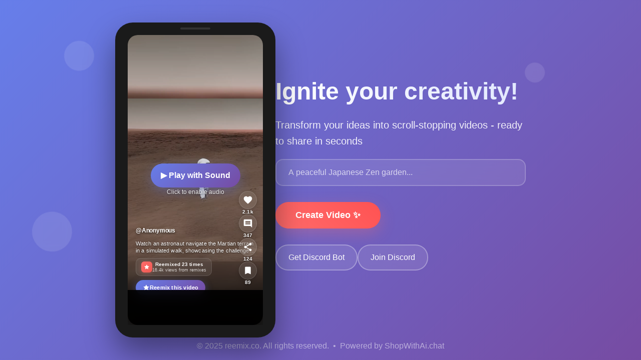

--- FILE ---
content_type: text/html
request_url: https://reemix.co/v/1I0GjofJmwOr
body_size: 52766
content:
<!doctype html>
<html lang="en">
	<head>
		<meta charset="utf-8" />
		<link rel="icon" href="../favicon.png" />
		<meta name="viewport" content="width=device-width, initial-scale=1" />
		
		<link href="../_app/immutable/assets/VideoSwiper.lhvQ2brg.css" rel="stylesheet"><!--[--><meta name="description" content="Watch an astronaut navigate the Martian terrain in a simulated walk, showcasing the challenges and wonders of exploring the Red Planet."> <meta property="og:type" content="video.other"> <meta property="og:title" content="Astronaut's Martian Stroll: A Simulated Walk on the Red Planet"> <meta property="og:description" content="Watch an astronaut navigate the Martian terrain in a simulated walk, showcasing the challenges and wonders of exploring the Red Planet."> <meta property="og:image" content="https://reemix.co/dummy.mp4"> <meta property="og:video" content="https://fast-cdn4-reemix-co.b-cdn.net/h264_baseline_720p/1I0GjofJmwOr.mp4"> <meta property="og:video:secure_url" content="https://fast-cdn4-reemix-co.b-cdn.net/h264_baseline_720p/1I0GjofJmwOr.mp4"> <meta property="og:video:type" content="video/mp4"> <meta property="og:video:width" content="720"> <meta property="og:video:height" content="1080"> <meta name="twitter:card" content="player"> <meta name="twitter:title" content="Astronaut's Martian Stroll: A Simulated Walk on the Red Planet"> <meta name="twitter:description" content="Watch an astronaut navigate the Martian terrain in a simulated walk, showcasing the challenges and wonders of exploring the Red Planet."> <meta name="twitter:image" content="https://reemix.co/dummy.mp4"> <meta name="twitter:player" content="https://reemix.co/player/1I0GjofJmwOr"> <meta name="twitter:player:width" content="1280"> <meta name="twitter:player:height" content="720"> <meta name="twitter:player:stream" content="https://fast-cdn4-reemix-co.b-cdn.net/h264_baseline_720p/1I0GjofJmwOr.mp4"> <meta name="twitter:player:stream:content_type" content="video/mp4"><!--]--><title>Astronaut's Martian Stroll: A Simulated Walk on the Red Planet</title>

		<link
			rel="stylesheet"
			href="https://cdn.jsdelivr.net/npm/bulma@1.0.4/css/bulma.min.css"
		>
		<link rel="stylesheet" href="https://cdnjs.cloudflare.com/ajax/libs/font-awesome/6.7.2/css/all.min.css" integrity="sha512-Evv84Mr4kqVGRNSgIGL/F/aIDqQb7xQ2vcrdIwxfjThSH8CSR7PBEakCr51Ck+w+/U6swU2Im1vVX0SVk9ABhg==" crossorigin="anonymous" referrerpolicy="no-referrer" />
	
		<!-- Matomo -->
		<script>
		var _paq = window._paq = window._paq || [];
		/* tracker methods like "setCustomDimension" should be called before "trackPageView" */
		_paq.push(['trackPageView']);
		_paq.push(['enableLinkTracking']);
		(function() {
			var u="//v2202505163870343380.powersrv.de/";
			_paq.push(['setTrackerUrl', u+'matomo.php']);
			_paq.push(['setSiteId', '6']);
			var d=document, g=d.createElement('script'), s=d.getElementsByTagName('script')[0];
			g.async=true; g.src=u+'matomo.js'; s.parentNode.insertBefore(g,s);
		})();
		</script>
		<!-- End Matomo Code -->

	<script>
  (function() {
    var isMobile = /Mobi|Android|iPhone|iPad|iPod|BlackBerry|IEMobile|Opera Mini/i.test(navigator.userAgent);

    // If user is on desktop but viewing the mobile domain
    if (!isMobile && window.location.hostname === "vm.reemix.co") {
      window.location.href = "https://reemix.co" + window.location.pathname + window.location.search;
    }

    // If user is on mobile but viewing the desktop domain
    if (isMobile && window.location.hostname === "reemix.co") {
      window.location.href = "https://vm.reemix.co" + window.location.pathname + window.location.search;
    }
          })();
        </script>

	
	</head>
	<body data-sveltekit-preload-data="hover">
		<div style="display: contents"><!--[--><!--[--><!----><!----><container><container class="svelte-7d6zo8"><div class="control-hints svelte-7d6zo8"><p class="svelte-7d6zo8">🖱️ Scroll up/down to navigate</p> <p class="svelte-7d6zo8">⌨️ Use ↑↓ arrow keys</p> <p class="svelte-7d6zo8">🖱️ Click to advance</p> <p class="svelte-7d6zo8">Space to play/pause</p></div> <div class="floating-element floating-1 svelte-7d6zo8"></div> <div class="floating-element floating-2 svelte-7d6zo8"></div> <div class="floating-element floating-3 svelte-7d6zo8"></div> <div class="container loading svelte-7d6zo8"><div class="modal reemix-modal svelte-7d6zo8"><div class="modal-background svelte-7d6zo8"></div> <div class="modal-card reemix-modal-card svelte-7d6zo8"><header class="modal-card-head reemix-modal-header svelte-7d6zo8"><p class="modal-card-title svelte-7d6zo8">✨ Reemix this video</p> <button class="delete svelte-7d6zo8" aria-label="close"></button></header> <section class="modal-card-body reemix-modal-body svelte-7d6zo8"><div class="reemix-content-grid svelte-7d6zo8"><div class="reemix-video-section svelte-7d6zo8"><div class="video-preview-container svelte-7d6zo8"><!----><video class="reemix-video-player svelte-7d6zo8" muted loop playsinline autoplay preload="metadata"><!--[!--><!--]--></video><!----> <div class="video-preview-overlay svelte-7d6zo8"><div class="original-badge svelte-7d6zo8">Original</div></div></div></div> <div class="reemix-form-section svelte-7d6zo8"><div class="form-content svelte-7d6zo8"><h3 class="section-title svelte-7d6zo8">Describe your modifications</h3> <p class="section-subtitle svelte-7d6zo8">Tell us how you'd like to transform this video</p> <div class="field svelte-7d6zo8"><div class="control svelte-7d6zo8"><textarea class="textarea reemix-textarea svelte-7d6zo8" placeholder="e.g., add a slow-motion outro, change the lighting to golden hour, add particle effects..." rows="4"></textarea></div></div> <div class="reemix-examples svelte-7d6zo8"><p class="examples-label svelte-7d6zo8">Popular modifications:</p> <div class="example-tags svelte-7d6zo8"><span class="tag is-light example-tag svelte-7d6zo8">Slow motion</span> <span class="tag is-light example-tag svelte-7d6zo8">Golden hour</span> <span class="tag is-light example-tag svelte-7d6zo8">Particles</span> <span class="tag is-light example-tag svelte-7d6zo8">Cinematic</span></div></div></div></div></div></section> <footer class="modal-card-foot reemix-modal-footer svelte-7d6zo8" style="justify-content: flex-end;"><div class="footer-content svelte-7d6zo8"><div class="footer-info svelte-7d6zo8"><span class="info-text svelte-7d6zo8">✨ AI-powered video transformation</span></div> <div class="footer-actions svelte-7d6zo8"><button class="button is-light svelte-7d6zo8">Cancel</button> <button class="button is-primary reemix-create-btn svelte-7d6zo8" disabled><span class="icon svelte-7d6zo8"><i class="fas fa-magic svelte-7d6zo8" style="color: white;"></i></span> <span style="color: white;" class="svelte-7d6zo8">Create Reemix</span></button></div></div></footer></div></div> <div class="modal app-download-modal svelte-7d6zo8"><div class="modal-background svelte-7d6zo8"></div> <div class="app-modal-card svelte-7d6zo8"><div class="app-modal-header svelte-7d6zo8"><button class="close-btn svelte-7d6zo8" aria-label="close"></button> <div class="app-icon svelte-7d6zo8"><span class="app-icon-emoji svelte-7d6zo8">📱</span></div> <h2 class="modal-title svelte-7d6zo8">Get the Full Experience!</h2> <p class="modal-subtitle svelte-7d6zo8">This feature is available in our mobile app</p></div> <div class="app-modal-body svelte-7d6zo8"><p class="feature-text svelte-7d6zo8">Unlock <span class="feature-highlight svelte-7d6zo8">Reemix</span> and many more creative features 
            by downloading our app. Create, edit, and share amazing videos on the go!</p> <div class="features-list svelte-7d6zo8"><div class="feature-item svelte-7d6zo8"><span class="feature-check svelte-7d6zo8">✓</span> <span class="svelte-7d6zo8">Unlimited Reemixes</span></div> <div class="feature-item svelte-7d6zo8"><span class="feature-check svelte-7d6zo8">✓</span> <span class="svelte-7d6zo8">HD Video Export</span></div> <div class="feature-item svelte-7d6zo8"><span class="feature-check svelte-7d6zo8">✓</span> <span class="svelte-7d6zo8">Advanced Effects</span></div> <div class="feature-item svelte-7d6zo8"><span class="feature-check svelte-7d6zo8">✓</span> <span class="svelte-7d6zo8">Priority Processing</span></div></div> <div class="store-buttons svelte-7d6zo8"><a href="https://apps.apple.com/app/your-app-id" class="store-btn apple svelte-7d6zo8" target="_blank" rel="noopener noreferrer"><svg class="store-icon svelte-7d6zo8" viewBox="0 0 24 24" fill="currentColor"><path d="M18.71 19.5c-.83 1.24-1.71 2.45-3.05 2.47-1.34.03-1.77-.79-3.29-.79-1.53 0-2 .77-3.27.82-1.31.05-2.3-1.32-3.14-2.53C4.25 17 2.94 12.45 4.7 9.39c.87-1.52 2.43-2.48 4.12-2.51 1.28-.02 2.5.87 3.29.87.78 0 2.26-1.07 3.81-.91.65.03 2.47.26 3.64 1.98-.09.06-2.17 1.28-2.15 3.81.03 3.02 2.65 4.03 2.68 4.04-.03.07-.42 1.44-1.38 2.83M13 3.5c.73-.83 1.94-1.46 2.94-1.5.13 1.17-.34 2.35-1.04 3.19-.69.85-1.83 1.51-2.95 1.42-.15-1.15.41-2.35 1.05-3.11z" class="svelte-7d6zo8"></path></svg> <div class="store-text svelte-7d6zo8"><span class="store-label svelte-7d6zo8">Download on the</span> <span class="store-name svelte-7d6zo8">App Store</span></div></a> <a href="https://play.google.com/store/apps/details?id=your.app.id" class="store-btn google svelte-7d6zo8" target="_blank" rel="noopener noreferrer"><svg class="store-icon svelte-7d6zo8" viewBox="0 0 24 24"><path fill="#4285F4" d="M3 20.5v-17c0-.59.34-1.11.84-1.35L13.69 12l-9.85 9.85c-.5-.24-.84-.76-.84-1.35z" class="svelte-7d6zo8"></path><path fill="#34A853" d="M13.69 12L3.84 2.15c.16-.09.34-.15.54-.15.24 0 .48.06.7.18l11.12 6.34-2.51 3.48z" class="svelte-7d6zo8"></path><path fill="#FBBC04" d="M13.69 12l2.51-3.48 3.55 2.02c.49.28.8.8.8 1.46s-.31 1.18-.8 1.46l-3.55 2.02-2.51-3.48z" class="svelte-7d6zo8"></path><path fill="#EA4335" d="M13.69 12l2.51 3.48L5.08 21.82c-.22.12-.46.18-.7.18-.2 0-.38-.06-.54-.15L13.69 12z" class="svelte-7d6zo8"></path></svg> <div class="store-text svelte-7d6zo8"><span class="store-label svelte-7d6zo8">Get it on</span> <span class="store-name svelte-7d6zo8">Google Play</span></div></a></div></div></div></div> <div class="phone-container svelte-7d6zo8"><div class="phone svelte-7d6zo8"><div class="screen svelte-7d6zo8"><div class="video-swiper svelte-7d6zo8"><!--[--><div class="video-slide active svelte-7d6zo8" data-index="0"><video class="video-player svelte-7d6zo8" loop playsinline preload="auto"><!--[--><source src="https://fast-cdn4-reemix-co.b-cdn.net/h264_baseline_720p/1I0GjofJmwOr.mp4" type="video/mp4" class="svelte-7d6zo8"><!--]--></video> <!--[--><div class="tap-to-play-overlay svelte-7d6zo8"><div class="tap-to-play-button svelte-7d6zo8">▶ Play with Sound</div> <div class="tap-to-play-hint svelte-7d6zo8">Click to enable audio</div></div><!--]--> <div class="video-info-overlay svelte-1yie1qh" data-no-advance="true"><div class="author-section svelte-1yie1qh"><button class="author-name svelte-1yie1qh">@Anonymous</button></div> <div class="video-description svelte-1yie1qh">Watch an astronaut navigate the Martian terrain in a simulated walk, showcasing the challenges and wonders of exploring the Red Planet.</div> <div class="remix-info svelte-1yie1qh"><!--[--><button class="remix-badge svelte-1yie1qh"><div class="remix-icon svelte-1yie1qh"><svg width="12" height="12" viewBox="0 0 24 24" fill="currentColor" class="svelte-1yie1qh"><path d="M12 2l3.09 6.26L22 9.27l-5 4.87 1.18 6.88L12 17.77l-6.18 3.25L7 14.14 2 9.27l6.91-1.01L12 2z" class="svelte-1yie1qh"></path></svg></div> <div class="remix-text svelte-1yie1qh"><div class="remix-label svelte-1yie1qh">Reemixed 23 times</div> <div class="remix-value svelte-1yie1qh">16.4k views from remixes</div></div></button><!--]--> <!--[!--><!--]--></div> <!--[!--><!--]--> <button class="reemix-action-btn svelte-1yie1qh"><svg width="14" height="14" viewBox="0 0 24 24" fill="currentColor" class="svelte-1yie1qh"><path d="M12 2l3.09 6.26L22 9.27l-5 4.87 1.18 6.88L12 17.77l-6.18 3.25L7 14.14 2 9.27l6.91-1.01L12 2z" class="svelte-1yie1qh"></path></svg> <span class="svelte-1yie1qh">Reemix this video</span></button></div> <div class="engagement-buttons svelte-1yie1qh"><button class="engagement-btn svelte-1yie1qh"><div class="engagement-icon svelte-1yie1qh"><svg width="20" height="20" viewBox="0 0 24 24" fill="currentColor" class="svelte-1yie1qh"><path d="M12 21.35l-1.45-1.32C5.4 15.36 2 12.28 2 8.5 2 5.42 4.42 3 7.5 3c1.74 0 3.41.81 4.5 2.09C13.09 3.81 14.76 3 16.5 3 19.58 3 22 5.42 22 8.5c0 3.78-3.4 6.86-8.55 11.54L12 21.35z" class="svelte-1yie1qh"></path></svg></div> <div class="engagement-count svelte-1yie1qh">2.1k</div></button> <button class="engagement-btn svelte-1yie1qh"><div class="engagement-icon svelte-1yie1qh"><svg width="20" height="20" viewBox="0 0 24 24" fill="currentColor" class="svelte-1yie1qh"><path d="M21.99 4c0-1.1-.89-2-2-2H4c-1.1 0-2 .9-2 2v12c0 1.1.9 2 2 2h14l4 4-.01-18zM18 14H6v-2h12v2zm0-3H6V9h12v2zm0-3H6V6h12v2z" class="svelte-1yie1qh"></path></svg></div> <div class="engagement-count svelte-1yie1qh">347</div></button> <button class="engagement-btn svelte-1yie1qh"><div class="engagement-icon svelte-1yie1qh"><svg width="20" height="20" viewBox="0 0 24 24" fill="currentColor" class="svelte-1yie1qh"><path d="M18 16.08c-.76 0-1.44.3-1.96.77L8.91 12.7c.05-.23.09-.46.09-.7s-.04-.47-.09-.7l7.05-4.11c.54.5 1.25.81 2.04.81 1.66 0 3-1.34 3-3s-1.34-3-3-3-3 1.34-3 3c0 .24.04.47.09.7L8.04 9.81C7.5 9.31 6.79 9 6 9c-1.66 0-3 1.34-3 3s1.34 3 3 3c.79 0 1.5-.31 2.04-.81l7.12 4.16c-.05.21-.08.43-.08.65 0 1.61 1.31 2.92 2.92 2.92s2.92-1.31 2.92-2.92-1.31-2.92-2.92-2.92z" class="svelte-1yie1qh"></path></svg></div> <div class="engagement-count svelte-1yie1qh">124</div></button> <button class="engagement-btn svelte-1yie1qh"><div class="engagement-icon svelte-1yie1qh"><svg width="20" height="20" viewBox="0 0 24 24" fill="currentColor" class="svelte-1yie1qh"><path d="M17 3H7c-1.1 0-1.99.9-1.99 2L5 21l7-3 7 3V5c0-1.1-.9-2-2-2z" class="svelte-1yie1qh"></path></svg></div> <div class="engagement-count svelte-1yie1qh">89</div></button></div><!----></div><div class="video-slide next svelte-7d6zo8" data-index="1"><video class="video-player svelte-7d6zo8" loop playsinline preload="auto"><!--[--><source src="https://fast-cdn4-reemix-co.b-cdn.net/h264_baseline_720p/oZUZFAOowIIH.mp4" type="video/mp4" class="svelte-7d6zo8"><!--]--></video> <!--[!--><!--]--> <div class="video-info-overlay svelte-1yie1qh" data-no-advance="true"><div class="author-section svelte-1yie1qh"><button class="author-name svelte-1yie1qh">@Anonymous</button></div> <div class="video-description svelte-1yie1qh">Watch Ariana Grande show off her impressive dance skills in this compilation of her best performances and music videos.</div> <div class="remix-info svelte-1yie1qh"><!--[--><button class="remix-badge svelte-1yie1qh"><div class="remix-icon svelte-1yie1qh"><svg width="12" height="12" viewBox="0 0 24 24" fill="currentColor" class="svelte-1yie1qh"><path d="M12 2l3.09 6.26L22 9.27l-5 4.87 1.18 6.88L12 17.77l-6.18 3.25L7 14.14 2 9.27l6.91-1.01L12 2z" class="svelte-1yie1qh"></path></svg></div> <div class="remix-text svelte-1yie1qh"><div class="remix-label svelte-1yie1qh">Reemixed 23 times</div> <div class="remix-value svelte-1yie1qh">16.4k views from remixes</div></div></button><!--]--> <!--[!--><!--]--></div> <!--[!--><!--]--> <button class="reemix-action-btn svelte-1yie1qh"><svg width="14" height="14" viewBox="0 0 24 24" fill="currentColor" class="svelte-1yie1qh"><path d="M12 2l3.09 6.26L22 9.27l-5 4.87 1.18 6.88L12 17.77l-6.18 3.25L7 14.14 2 9.27l6.91-1.01L12 2z" class="svelte-1yie1qh"></path></svg> <span class="svelte-1yie1qh">Reemix this video</span></button></div> <div class="engagement-buttons svelte-1yie1qh"><button class="engagement-btn svelte-1yie1qh"><div class="engagement-icon svelte-1yie1qh"><svg width="20" height="20" viewBox="0 0 24 24" fill="currentColor" class="svelte-1yie1qh"><path d="M12 21.35l-1.45-1.32C5.4 15.36 2 12.28 2 8.5 2 5.42 4.42 3 7.5 3c1.74 0 3.41.81 4.5 2.09C13.09 3.81 14.76 3 16.5 3 19.58 3 22 5.42 22 8.5c0 3.78-3.4 6.86-8.55 11.54L12 21.35z" class="svelte-1yie1qh"></path></svg></div> <div class="engagement-count svelte-1yie1qh">2.1k</div></button> <button class="engagement-btn svelte-1yie1qh"><div class="engagement-icon svelte-1yie1qh"><svg width="20" height="20" viewBox="0 0 24 24" fill="currentColor" class="svelte-1yie1qh"><path d="M21.99 4c0-1.1-.89-2-2-2H4c-1.1 0-2 .9-2 2v12c0 1.1.9 2 2 2h14l4 4-.01-18zM18 14H6v-2h12v2zm0-3H6V9h12v2zm0-3H6V6h12v2z" class="svelte-1yie1qh"></path></svg></div> <div class="engagement-count svelte-1yie1qh">347</div></button> <button class="engagement-btn svelte-1yie1qh"><div class="engagement-icon svelte-1yie1qh"><svg width="20" height="20" viewBox="0 0 24 24" fill="currentColor" class="svelte-1yie1qh"><path d="M18 16.08c-.76 0-1.44.3-1.96.77L8.91 12.7c.05-.23.09-.46.09-.7s-.04-.47-.09-.7l7.05-4.11c.54.5 1.25.81 2.04.81 1.66 0 3-1.34 3-3s-1.34-3-3-3-3 1.34-3 3c0 .24.04.47.09.7L8.04 9.81C7.5 9.31 6.79 9 6 9c-1.66 0-3 1.34-3 3s1.34 3 3 3c.79 0 1.5-.31 2.04-.81l7.12 4.16c-.05.21-.08.43-.08.65 0 1.61 1.31 2.92 2.92 2.92s2.92-1.31 2.92-2.92-1.31-2.92-2.92-2.92z" class="svelte-1yie1qh"></path></svg></div> <div class="engagement-count svelte-1yie1qh">124</div></button> <button class="engagement-btn svelte-1yie1qh"><div class="engagement-icon svelte-1yie1qh"><svg width="20" height="20" viewBox="0 0 24 24" fill="currentColor" class="svelte-1yie1qh"><path d="M17 3H7c-1.1 0-1.99.9-1.99 2L5 21l7-3 7 3V5c0-1.1-.9-2-2-2z" class="svelte-1yie1qh"></path></svg></div> <div class="engagement-count svelte-1yie1qh">89</div></button></div><!----></div><div class="video-slide  svelte-7d6zo8" data-index="2"><video class="video-player svelte-7d6zo8" loop playsinline preload="auto"><!--[--><source src="https://fast-cdn4-reemix-co.b-cdn.net/h264_baseline_720p/7K3npJUYQGgE.mp4" type="video/mp4" class="svelte-7d6zo8"><!--]--></video> <!--[!--><!--]--> <div class="video-info-overlay svelte-1yie1qh" data-no-advance="true"><div class="author-section svelte-1yie1qh"><button class="author-name svelte-1yie1qh">@Anonymous</button></div> <div class="video-description svelte-1yie1qh">Watch PGA Tour pro Brooks Koepka in action as he hits a precise tee shot, showcasing his impressive driving skills.</div> <div class="remix-info svelte-1yie1qh"><!--[--><button class="remix-badge svelte-1yie1qh"><div class="remix-icon svelte-1yie1qh"><svg width="12" height="12" viewBox="0 0 24 24" fill="currentColor" class="svelte-1yie1qh"><path d="M12 2l3.09 6.26L22 9.27l-5 4.87 1.18 6.88L12 17.77l-6.18 3.25L7 14.14 2 9.27l6.91-1.01L12 2z" class="svelte-1yie1qh"></path></svg></div> <div class="remix-text svelte-1yie1qh"><div class="remix-label svelte-1yie1qh">Reemixed 23 times</div> <div class="remix-value svelte-1yie1qh">16.4k views from remixes</div></div></button><!--]--> <!--[!--><!--]--></div> <!--[!--><!--]--> <button class="reemix-action-btn svelte-1yie1qh"><svg width="14" height="14" viewBox="0 0 24 24" fill="currentColor" class="svelte-1yie1qh"><path d="M12 2l3.09 6.26L22 9.27l-5 4.87 1.18 6.88L12 17.77l-6.18 3.25L7 14.14 2 9.27l6.91-1.01L12 2z" class="svelte-1yie1qh"></path></svg> <span class="svelte-1yie1qh">Reemix this video</span></button></div> <div class="engagement-buttons svelte-1yie1qh"><button class="engagement-btn svelte-1yie1qh"><div class="engagement-icon svelte-1yie1qh"><svg width="20" height="20" viewBox="0 0 24 24" fill="currentColor" class="svelte-1yie1qh"><path d="M12 21.35l-1.45-1.32C5.4 15.36 2 12.28 2 8.5 2 5.42 4.42 3 7.5 3c1.74 0 3.41.81 4.5 2.09C13.09 3.81 14.76 3 16.5 3 19.58 3 22 5.42 22 8.5c0 3.78-3.4 6.86-8.55 11.54L12 21.35z" class="svelte-1yie1qh"></path></svg></div> <div class="engagement-count svelte-1yie1qh">2.1k</div></button> <button class="engagement-btn svelte-1yie1qh"><div class="engagement-icon svelte-1yie1qh"><svg width="20" height="20" viewBox="0 0 24 24" fill="currentColor" class="svelte-1yie1qh"><path d="M21.99 4c0-1.1-.89-2-2-2H4c-1.1 0-2 .9-2 2v12c0 1.1.9 2 2 2h14l4 4-.01-18zM18 14H6v-2h12v2zm0-3H6V9h12v2zm0-3H6V6h12v2z" class="svelte-1yie1qh"></path></svg></div> <div class="engagement-count svelte-1yie1qh">347</div></button> <button class="engagement-btn svelte-1yie1qh"><div class="engagement-icon svelte-1yie1qh"><svg width="20" height="20" viewBox="0 0 24 24" fill="currentColor" class="svelte-1yie1qh"><path d="M18 16.08c-.76 0-1.44.3-1.96.77L8.91 12.7c.05-.23.09-.46.09-.7s-.04-.47-.09-.7l7.05-4.11c.54.5 1.25.81 2.04.81 1.66 0 3-1.34 3-3s-1.34-3-3-3-3 1.34-3 3c0 .24.04.47.09.7L8.04 9.81C7.5 9.31 6.79 9 6 9c-1.66 0-3 1.34-3 3s1.34 3 3 3c.79 0 1.5-.31 2.04-.81l7.12 4.16c-.05.21-.08.43-.08.65 0 1.61 1.31 2.92 2.92 2.92s2.92-1.31 2.92-2.92-1.31-2.92-2.92-2.92z" class="svelte-1yie1qh"></path></svg></div> <div class="engagement-count svelte-1yie1qh">124</div></button> <button class="engagement-btn svelte-1yie1qh"><div class="engagement-icon svelte-1yie1qh"><svg width="20" height="20" viewBox="0 0 24 24" fill="currentColor" class="svelte-1yie1qh"><path d="M17 3H7c-1.1 0-1.99.9-1.99 2L5 21l7-3 7 3V5c0-1.1-.9-2-2-2z" class="svelte-1yie1qh"></path></svg></div> <div class="engagement-count svelte-1yie1qh">89</div></button></div><!----></div><div class="video-slide  svelte-7d6zo8" data-index="3"><video class="video-player svelte-7d6zo8" loop playsinline preload="auto"><!--[--><source src="https://fast-cdn4-reemix-co.b-cdn.net/h264_baseline_720p/7Juimiy198JI.mp4" type="video/mp4" class="svelte-7d6zo8"><!--]--></video> <!--[!--><!--]--> <div class="video-info-overlay svelte-1yie1qh" data-no-advance="true"><div class="author-section svelte-1yie1qh"><button class="author-name svelte-1yie1qh">@testaccount</button></div> <div class="video-description svelte-1yie1qh">A lighthearted moment in the Oval Office as Vice President Mike Pence shows off his breakdancing skills.</div> <div class="remix-info svelte-1yie1qh"><!--[--><button class="remix-badge svelte-1yie1qh"><div class="remix-icon svelte-1yie1qh"><svg width="12" height="12" viewBox="0 0 24 24" fill="currentColor" class="svelte-1yie1qh"><path d="M12 2l3.09 6.26L22 9.27l-5 4.87 1.18 6.88L12 17.77l-6.18 3.25L7 14.14 2 9.27l6.91-1.01L12 2z" class="svelte-1yie1qh"></path></svg></div> <div class="remix-text svelte-1yie1qh"><div class="remix-label svelte-1yie1qh">Reemixed 23 times</div> <div class="remix-value svelte-1yie1qh">16.4k views from remixes</div></div></button><!--]--> <!--[!--><!--]--></div> <!--[!--><!--]--> <button class="reemix-action-btn svelte-1yie1qh"><svg width="14" height="14" viewBox="0 0 24 24" fill="currentColor" class="svelte-1yie1qh"><path d="M12 2l3.09 6.26L22 9.27l-5 4.87 1.18 6.88L12 17.77l-6.18 3.25L7 14.14 2 9.27l6.91-1.01L12 2z" class="svelte-1yie1qh"></path></svg> <span class="svelte-1yie1qh">Reemix this video</span></button></div> <div class="engagement-buttons svelte-1yie1qh"><button class="engagement-btn svelte-1yie1qh"><div class="engagement-icon svelte-1yie1qh"><svg width="20" height="20" viewBox="0 0 24 24" fill="currentColor" class="svelte-1yie1qh"><path d="M12 21.35l-1.45-1.32C5.4 15.36 2 12.28 2 8.5 2 5.42 4.42 3 7.5 3c1.74 0 3.41.81 4.5 2.09C13.09 3.81 14.76 3 16.5 3 19.58 3 22 5.42 22 8.5c0 3.78-3.4 6.86-8.55 11.54L12 21.35z" class="svelte-1yie1qh"></path></svg></div> <div class="engagement-count svelte-1yie1qh">2.1k</div></button> <button class="engagement-btn svelte-1yie1qh"><div class="engagement-icon svelte-1yie1qh"><svg width="20" height="20" viewBox="0 0 24 24" fill="currentColor" class="svelte-1yie1qh"><path d="M21.99 4c0-1.1-.89-2-2-2H4c-1.1 0-2 .9-2 2v12c0 1.1.9 2 2 2h14l4 4-.01-18zM18 14H6v-2h12v2zm0-3H6V9h12v2zm0-3H6V6h12v2z" class="svelte-1yie1qh"></path></svg></div> <div class="engagement-count svelte-1yie1qh">347</div></button> <button class="engagement-btn svelte-1yie1qh"><div class="engagement-icon svelte-1yie1qh"><svg width="20" height="20" viewBox="0 0 24 24" fill="currentColor" class="svelte-1yie1qh"><path d="M18 16.08c-.76 0-1.44.3-1.96.77L8.91 12.7c.05-.23.09-.46.09-.7s-.04-.47-.09-.7l7.05-4.11c.54.5 1.25.81 2.04.81 1.66 0 3-1.34 3-3s-1.34-3-3-3-3 1.34-3 3c0 .24.04.47.09.7L8.04 9.81C7.5 9.31 6.79 9 6 9c-1.66 0-3 1.34-3 3s1.34 3 3 3c.79 0 1.5-.31 2.04-.81l7.12 4.16c-.05.21-.08.43-.08.65 0 1.61 1.31 2.92 2.92 2.92s2.92-1.31 2.92-2.92-1.31-2.92-2.92-2.92z" class="svelte-1yie1qh"></path></svg></div> <div class="engagement-count svelte-1yie1qh">124</div></button> <button class="engagement-btn svelte-1yie1qh"><div class="engagement-icon svelte-1yie1qh"><svg width="20" height="20" viewBox="0 0 24 24" fill="currentColor" class="svelte-1yie1qh"><path d="M17 3H7c-1.1 0-1.99.9-1.99 2L5 21l7-3 7 3V5c0-1.1-.9-2-2-2z" class="svelte-1yie1qh"></path></svg></div> <div class="engagement-count svelte-1yie1qh">89</div></button></div><!----></div><div class="video-slide  svelte-7d6zo8" data-index="4"><video class="video-player svelte-7d6zo8" loop playsinline preload="auto"><!--[--><source src="https://fast-cdn4-reemix-co.b-cdn.net/h264_baseline_720p/raJHXPso4WIx.mp4" type="video/mp4" class="svelte-7d6zo8"><!--]--></video> <!--[!--><!--]--> <div class="video-info-overlay svelte-1yie1qh" data-no-advance="true"><div class="author-section svelte-1yie1qh"><button class="author-name svelte-1yie1qh">@Anonymous</button></div> <div class="video-description svelte-1yie1qh">A teddy bear flees from a giant monster with sharp teeth through a dense forest in this animated adventure.</div> <div class="remix-info svelte-1yie1qh"><!--[--><button class="remix-badge svelte-1yie1qh"><div class="remix-icon svelte-1yie1qh"><svg width="12" height="12" viewBox="0 0 24 24" fill="currentColor" class="svelte-1yie1qh"><path d="M12 2l3.09 6.26L22 9.27l-5 4.87 1.18 6.88L12 17.77l-6.18 3.25L7 14.14 2 9.27l6.91-1.01L12 2z" class="svelte-1yie1qh"></path></svg></div> <div class="remix-text svelte-1yie1qh"><div class="remix-label svelte-1yie1qh">Reemixed 23 times</div> <div class="remix-value svelte-1yie1qh">16.4k views from remixes</div></div></button><!--]--> <!--[!--><!--]--></div> <!--[!--><!--]--> <button class="reemix-action-btn svelte-1yie1qh"><svg width="14" height="14" viewBox="0 0 24 24" fill="currentColor" class="svelte-1yie1qh"><path d="M12 2l3.09 6.26L22 9.27l-5 4.87 1.18 6.88L12 17.77l-6.18 3.25L7 14.14 2 9.27l6.91-1.01L12 2z" class="svelte-1yie1qh"></path></svg> <span class="svelte-1yie1qh">Reemix this video</span></button></div> <div class="engagement-buttons svelte-1yie1qh"><button class="engagement-btn svelte-1yie1qh"><div class="engagement-icon svelte-1yie1qh"><svg width="20" height="20" viewBox="0 0 24 24" fill="currentColor" class="svelte-1yie1qh"><path d="M12 21.35l-1.45-1.32C5.4 15.36 2 12.28 2 8.5 2 5.42 4.42 3 7.5 3c1.74 0 3.41.81 4.5 2.09C13.09 3.81 14.76 3 16.5 3 19.58 3 22 5.42 22 8.5c0 3.78-3.4 6.86-8.55 11.54L12 21.35z" class="svelte-1yie1qh"></path></svg></div> <div class="engagement-count svelte-1yie1qh">2.1k</div></button> <button class="engagement-btn svelte-1yie1qh"><div class="engagement-icon svelte-1yie1qh"><svg width="20" height="20" viewBox="0 0 24 24" fill="currentColor" class="svelte-1yie1qh"><path d="M21.99 4c0-1.1-.89-2-2-2H4c-1.1 0-2 .9-2 2v12c0 1.1.9 2 2 2h14l4 4-.01-18zM18 14H6v-2h12v2zm0-3H6V9h12v2zm0-3H6V6h12v2z" class="svelte-1yie1qh"></path></svg></div> <div class="engagement-count svelte-1yie1qh">347</div></button> <button class="engagement-btn svelte-1yie1qh"><div class="engagement-icon svelte-1yie1qh"><svg width="20" height="20" viewBox="0 0 24 24" fill="currentColor" class="svelte-1yie1qh"><path d="M18 16.08c-.76 0-1.44.3-1.96.77L8.91 12.7c.05-.23.09-.46.09-.7s-.04-.47-.09-.7l7.05-4.11c.54.5 1.25.81 2.04.81 1.66 0 3-1.34 3-3s-1.34-3-3-3-3 1.34-3 3c0 .24.04.47.09.7L8.04 9.81C7.5 9.31 6.79 9 6 9c-1.66 0-3 1.34-3 3s1.34 3 3 3c.79 0 1.5-.31 2.04-.81l7.12 4.16c-.05.21-.08.43-.08.65 0 1.61 1.31 2.92 2.92 2.92s2.92-1.31 2.92-2.92-1.31-2.92-2.92-2.92z" class="svelte-1yie1qh"></path></svg></div> <div class="engagement-count svelte-1yie1qh">124</div></button> <button class="engagement-btn svelte-1yie1qh"><div class="engagement-icon svelte-1yie1qh"><svg width="20" height="20" viewBox="0 0 24 24" fill="currentColor" class="svelte-1yie1qh"><path d="M17 3H7c-1.1 0-1.99.9-1.99 2L5 21l7-3 7 3V5c0-1.1-.9-2-2-2z" class="svelte-1yie1qh"></path></svg></div> <div class="engagement-count svelte-1yie1qh">89</div></button></div><!----></div><div class="video-slide  svelte-7d6zo8" data-index="5"><video class="video-player svelte-7d6zo8" loop playsinline preload="auto"><!--[--><source src="https://fast-cdn4-reemix-co.b-cdn.net/h264_baseline_720p/b0IpPZhysmdN.mp4" type="video/mp4" class="svelte-7d6zo8"><!--]--></video> <!--[!--><!--]--> <div class="video-info-overlay svelte-1yie1qh" data-no-advance="true"><div class="author-section svelte-1yie1qh"><button class="author-name svelte-1yie1qh">@Anonymous</button></div> <div class="video-description svelte-1yie1qh">Discover the best products to keep your leather goods looking their best. In this video, we introduce a range of leather care products to clean, condition, and protect your leather items.</div> <div class="remix-info svelte-1yie1qh"><!--[--><button class="remix-badge svelte-1yie1qh"><div class="remix-icon svelte-1yie1qh"><svg width="12" height="12" viewBox="0 0 24 24" fill="currentColor" class="svelte-1yie1qh"><path d="M12 2l3.09 6.26L22 9.27l-5 4.87 1.18 6.88L12 17.77l-6.18 3.25L7 14.14 2 9.27l6.91-1.01L12 2z" class="svelte-1yie1qh"></path></svg></div> <div class="remix-text svelte-1yie1qh"><div class="remix-label svelte-1yie1qh">Reemixed 23 times</div> <div class="remix-value svelte-1yie1qh">16.4k views from remixes</div></div></button><!--]--> <!--[!--><!--]--></div> <!--[!--><!--]--> <button class="reemix-action-btn svelte-1yie1qh"><svg width="14" height="14" viewBox="0 0 24 24" fill="currentColor" class="svelte-1yie1qh"><path d="M12 2l3.09 6.26L22 9.27l-5 4.87 1.18 6.88L12 17.77l-6.18 3.25L7 14.14 2 9.27l6.91-1.01L12 2z" class="svelte-1yie1qh"></path></svg> <span class="svelte-1yie1qh">Reemix this video</span></button></div> <div class="engagement-buttons svelte-1yie1qh"><button class="engagement-btn svelte-1yie1qh"><div class="engagement-icon svelte-1yie1qh"><svg width="20" height="20" viewBox="0 0 24 24" fill="currentColor" class="svelte-1yie1qh"><path d="M12 21.35l-1.45-1.32C5.4 15.36 2 12.28 2 8.5 2 5.42 4.42 3 7.5 3c1.74 0 3.41.81 4.5 2.09C13.09 3.81 14.76 3 16.5 3 19.58 3 22 5.42 22 8.5c0 3.78-3.4 6.86-8.55 11.54L12 21.35z" class="svelte-1yie1qh"></path></svg></div> <div class="engagement-count svelte-1yie1qh">2.1k</div></button> <button class="engagement-btn svelte-1yie1qh"><div class="engagement-icon svelte-1yie1qh"><svg width="20" height="20" viewBox="0 0 24 24" fill="currentColor" class="svelte-1yie1qh"><path d="M21.99 4c0-1.1-.89-2-2-2H4c-1.1 0-2 .9-2 2v12c0 1.1.9 2 2 2h14l4 4-.01-18zM18 14H6v-2h12v2zm0-3H6V9h12v2zm0-3H6V6h12v2z" class="svelte-1yie1qh"></path></svg></div> <div class="engagement-count svelte-1yie1qh">347</div></button> <button class="engagement-btn svelte-1yie1qh"><div class="engagement-icon svelte-1yie1qh"><svg width="20" height="20" viewBox="0 0 24 24" fill="currentColor" class="svelte-1yie1qh"><path d="M18 16.08c-.76 0-1.44.3-1.96.77L8.91 12.7c.05-.23.09-.46.09-.7s-.04-.47-.09-.7l7.05-4.11c.54.5 1.25.81 2.04.81 1.66 0 3-1.34 3-3s-1.34-3-3-3-3 1.34-3 3c0 .24.04.47.09.7L8.04 9.81C7.5 9.31 6.79 9 6 9c-1.66 0-3 1.34-3 3s1.34 3 3 3c.79 0 1.5-.31 2.04-.81l7.12 4.16c-.05.21-.08.43-.08.65 0 1.61 1.31 2.92 2.92 2.92s2.92-1.31 2.92-2.92-1.31-2.92-2.92-2.92z" class="svelte-1yie1qh"></path></svg></div> <div class="engagement-count svelte-1yie1qh">124</div></button> <button class="engagement-btn svelte-1yie1qh"><div class="engagement-icon svelte-1yie1qh"><svg width="20" height="20" viewBox="0 0 24 24" fill="currentColor" class="svelte-1yie1qh"><path d="M17 3H7c-1.1 0-1.99.9-1.99 2L5 21l7-3 7 3V5c0-1.1-.9-2-2-2z" class="svelte-1yie1qh"></path></svg></div> <div class="engagement-count svelte-1yie1qh">89</div></button></div><!----></div><div class="video-slide  svelte-7d6zo8" data-index="6"><video class="video-player svelte-7d6zo8" loop playsinline preload="auto"><!--[--><source src="https://fast-cdn4-reemix-co.b-cdn.net/h264_baseline_720p/QRcJFKOj3bCN.mp4" type="video/mp4" class="svelte-7d6zo8"><!--]--></video> <!--[!--><!--]--> <div class="video-info-overlay svelte-1yie1qh" data-no-advance="true"><div class="author-section svelte-1yie1qh"><button class="author-name svelte-1yie1qh">@Anonymous</button></div> <div class="video-description svelte-1yie1qh">Learn how crypto trading bots use algorithms to automate buying and selling of cryptocurrencies, and explore their benefits and risks.</div> <div class="remix-info svelte-1yie1qh"><!--[--><button class="remix-badge svelte-1yie1qh"><div class="remix-icon svelte-1yie1qh"><svg width="12" height="12" viewBox="0 0 24 24" fill="currentColor" class="svelte-1yie1qh"><path d="M12 2l3.09 6.26L22 9.27l-5 4.87 1.18 6.88L12 17.77l-6.18 3.25L7 14.14 2 9.27l6.91-1.01L12 2z" class="svelte-1yie1qh"></path></svg></div> <div class="remix-text svelte-1yie1qh"><div class="remix-label svelte-1yie1qh">Reemixed 23 times</div> <div class="remix-value svelte-1yie1qh">16.4k views from remixes</div></div></button><!--]--> <!--[!--><!--]--></div> <!--[!--><!--]--> <button class="reemix-action-btn svelte-1yie1qh"><svg width="14" height="14" viewBox="0 0 24 24" fill="currentColor" class="svelte-1yie1qh"><path d="M12 2l3.09 6.26L22 9.27l-5 4.87 1.18 6.88L12 17.77l-6.18 3.25L7 14.14 2 9.27l6.91-1.01L12 2z" class="svelte-1yie1qh"></path></svg> <span class="svelte-1yie1qh">Reemix this video</span></button></div> <div class="engagement-buttons svelte-1yie1qh"><button class="engagement-btn svelte-1yie1qh"><div class="engagement-icon svelte-1yie1qh"><svg width="20" height="20" viewBox="0 0 24 24" fill="currentColor" class="svelte-1yie1qh"><path d="M12 21.35l-1.45-1.32C5.4 15.36 2 12.28 2 8.5 2 5.42 4.42 3 7.5 3c1.74 0 3.41.81 4.5 2.09C13.09 3.81 14.76 3 16.5 3 19.58 3 22 5.42 22 8.5c0 3.78-3.4 6.86-8.55 11.54L12 21.35z" class="svelte-1yie1qh"></path></svg></div> <div class="engagement-count svelte-1yie1qh">2.1k</div></button> <button class="engagement-btn svelte-1yie1qh"><div class="engagement-icon svelte-1yie1qh"><svg width="20" height="20" viewBox="0 0 24 24" fill="currentColor" class="svelte-1yie1qh"><path d="M21.99 4c0-1.1-.89-2-2-2H4c-1.1 0-2 .9-2 2v12c0 1.1.9 2 2 2h14l4 4-.01-18zM18 14H6v-2h12v2zm0-3H6V9h12v2zm0-3H6V6h12v2z" class="svelte-1yie1qh"></path></svg></div> <div class="engagement-count svelte-1yie1qh">347</div></button> <button class="engagement-btn svelte-1yie1qh"><div class="engagement-icon svelte-1yie1qh"><svg width="20" height="20" viewBox="0 0 24 24" fill="currentColor" class="svelte-1yie1qh"><path d="M18 16.08c-.76 0-1.44.3-1.96.77L8.91 12.7c.05-.23.09-.46.09-.7s-.04-.47-.09-.7l7.05-4.11c.54.5 1.25.81 2.04.81 1.66 0 3-1.34 3-3s-1.34-3-3-3-3 1.34-3 3c0 .24.04.47.09.7L8.04 9.81C7.5 9.31 6.79 9 6 9c-1.66 0-3 1.34-3 3s1.34 3 3 3c.79 0 1.5-.31 2.04-.81l7.12 4.16c-.05.21-.08.43-.08.65 0 1.61 1.31 2.92 2.92 2.92s2.92-1.31 2.92-2.92-1.31-2.92-2.92-2.92z" class="svelte-1yie1qh"></path></svg></div> <div class="engagement-count svelte-1yie1qh">124</div></button> <button class="engagement-btn svelte-1yie1qh"><div class="engagement-icon svelte-1yie1qh"><svg width="20" height="20" viewBox="0 0 24 24" fill="currentColor" class="svelte-1yie1qh"><path d="M17 3H7c-1.1 0-1.99.9-1.99 2L5 21l7-3 7 3V5c0-1.1-.9-2-2-2z" class="svelte-1yie1qh"></path></svg></div> <div class="engagement-count svelte-1yie1qh">89</div></button></div><!----></div><div class="video-slide  svelte-7d6zo8" data-index="7"><video class="video-player svelte-7d6zo8" loop playsinline preload="auto"><!--[--><source src="https://fast-cdn4-reemix-co.b-cdn.net/h264_baseline_720p/rHvbdWAERT5K.mp4" type="video/mp4" class="svelte-7d6zo8"><!--]--></video> <!--[!--><!--]--> <div class="video-info-overlay svelte-1yie1qh" data-no-advance="true"><div class="author-section svelte-1yie1qh"><button class="author-name svelte-1yie1qh">@discord</button></div> <div class="video-description svelte-1yie1qh">Aerial footage of New York City's grid-like streets and rectangular buildings creates a visual resemblance to a plate of ravioli.</div> <div class="remix-info svelte-1yie1qh"><!--[--><button class="remix-badge svelte-1yie1qh"><div class="remix-icon svelte-1yie1qh"><svg width="12" height="12" viewBox="0 0 24 24" fill="currentColor" class="svelte-1yie1qh"><path d="M12 2l3.09 6.26L22 9.27l-5 4.87 1.18 6.88L12 17.77l-6.18 3.25L7 14.14 2 9.27l6.91-1.01L12 2z" class="svelte-1yie1qh"></path></svg></div> <div class="remix-text svelte-1yie1qh"><div class="remix-label svelte-1yie1qh">Reemixed 23 times</div> <div class="remix-value svelte-1yie1qh">16.4k views from remixes</div></div></button><!--]--> <!--[!--><!--]--></div> <!--[!--><!--]--> <button class="reemix-action-btn svelte-1yie1qh"><svg width="14" height="14" viewBox="0 0 24 24" fill="currentColor" class="svelte-1yie1qh"><path d="M12 2l3.09 6.26L22 9.27l-5 4.87 1.18 6.88L12 17.77l-6.18 3.25L7 14.14 2 9.27l6.91-1.01L12 2z" class="svelte-1yie1qh"></path></svg> <span class="svelte-1yie1qh">Reemix this video</span></button></div> <div class="engagement-buttons svelte-1yie1qh"><button class="engagement-btn svelte-1yie1qh"><div class="engagement-icon svelte-1yie1qh"><svg width="20" height="20" viewBox="0 0 24 24" fill="currentColor" class="svelte-1yie1qh"><path d="M12 21.35l-1.45-1.32C5.4 15.36 2 12.28 2 8.5 2 5.42 4.42 3 7.5 3c1.74 0 3.41.81 4.5 2.09C13.09 3.81 14.76 3 16.5 3 19.58 3 22 5.42 22 8.5c0 3.78-3.4 6.86-8.55 11.54L12 21.35z" class="svelte-1yie1qh"></path></svg></div> <div class="engagement-count svelte-1yie1qh">2.1k</div></button> <button class="engagement-btn svelte-1yie1qh"><div class="engagement-icon svelte-1yie1qh"><svg width="20" height="20" viewBox="0 0 24 24" fill="currentColor" class="svelte-1yie1qh"><path d="M21.99 4c0-1.1-.89-2-2-2H4c-1.1 0-2 .9-2 2v12c0 1.1.9 2 2 2h14l4 4-.01-18zM18 14H6v-2h12v2zm0-3H6V9h12v2zm0-3H6V6h12v2z" class="svelte-1yie1qh"></path></svg></div> <div class="engagement-count svelte-1yie1qh">347</div></button> <button class="engagement-btn svelte-1yie1qh"><div class="engagement-icon svelte-1yie1qh"><svg width="20" height="20" viewBox="0 0 24 24" fill="currentColor" class="svelte-1yie1qh"><path d="M18 16.08c-.76 0-1.44.3-1.96.77L8.91 12.7c.05-.23.09-.46.09-.7s-.04-.47-.09-.7l7.05-4.11c.54.5 1.25.81 2.04.81 1.66 0 3-1.34 3-3s-1.34-3-3-3-3 1.34-3 3c0 .24.04.47.09.7L8.04 9.81C7.5 9.31 6.79 9 6 9c-1.66 0-3 1.34-3 3s1.34 3 3 3c.79 0 1.5-.31 2.04-.81l7.12 4.16c-.05.21-.08.43-.08.65 0 1.61 1.31 2.92 2.92 2.92s2.92-1.31 2.92-2.92-1.31-2.92-2.92-2.92z" class="svelte-1yie1qh"></path></svg></div> <div class="engagement-count svelte-1yie1qh">124</div></button> <button class="engagement-btn svelte-1yie1qh"><div class="engagement-icon svelte-1yie1qh"><svg width="20" height="20" viewBox="0 0 24 24" fill="currentColor" class="svelte-1yie1qh"><path d="M17 3H7c-1.1 0-1.99.9-1.99 2L5 21l7-3 7 3V5c0-1.1-.9-2-2-2z" class="svelte-1yie1qh"></path></svg></div> <div class="engagement-count svelte-1yie1qh">89</div></button></div><!----></div><div class="video-slide  svelte-7d6zo8" data-index="8"><video class="video-player svelte-7d6zo8" loop playsinline preload="auto"><!--[--><source src="https://fast-cdn4-reemix-co.b-cdn.net/h264_baseline_720p/rGQkXVl6hjV7.mp4" type="video/mp4" class="svelte-7d6zo8"><!--]--></video> <!--[!--><!--]--> <div class="video-info-overlay svelte-1yie1qh" data-no-advance="true"><div class="author-section svelte-1yie1qh"><button class="author-name svelte-1yie1qh">@Anonymous</button></div> <div class="video-description svelte-1yie1qh">Learn about UX UI design, the process of crafting user-centered digital experiences that are intuitive, cohesive, and visually appealing.</div> <div class="remix-info svelte-1yie1qh"><!--[--><button class="remix-badge svelte-1yie1qh"><div class="remix-icon svelte-1yie1qh"><svg width="12" height="12" viewBox="0 0 24 24" fill="currentColor" class="svelte-1yie1qh"><path d="M12 2l3.09 6.26L22 9.27l-5 4.87 1.18 6.88L12 17.77l-6.18 3.25L7 14.14 2 9.27l6.91-1.01L12 2z" class="svelte-1yie1qh"></path></svg></div> <div class="remix-text svelte-1yie1qh"><div class="remix-label svelte-1yie1qh">Reemixed 23 times</div> <div class="remix-value svelte-1yie1qh">16.4k views from remixes</div></div></button><!--]--> <!--[!--><!--]--></div> <!--[!--><!--]--> <button class="reemix-action-btn svelte-1yie1qh"><svg width="14" height="14" viewBox="0 0 24 24" fill="currentColor" class="svelte-1yie1qh"><path d="M12 2l3.09 6.26L22 9.27l-5 4.87 1.18 6.88L12 17.77l-6.18 3.25L7 14.14 2 9.27l6.91-1.01L12 2z" class="svelte-1yie1qh"></path></svg> <span class="svelte-1yie1qh">Reemix this video</span></button></div> <div class="engagement-buttons svelte-1yie1qh"><button class="engagement-btn svelte-1yie1qh"><div class="engagement-icon svelte-1yie1qh"><svg width="20" height="20" viewBox="0 0 24 24" fill="currentColor" class="svelte-1yie1qh"><path d="M12 21.35l-1.45-1.32C5.4 15.36 2 12.28 2 8.5 2 5.42 4.42 3 7.5 3c1.74 0 3.41.81 4.5 2.09C13.09 3.81 14.76 3 16.5 3 19.58 3 22 5.42 22 8.5c0 3.78-3.4 6.86-8.55 11.54L12 21.35z" class="svelte-1yie1qh"></path></svg></div> <div class="engagement-count svelte-1yie1qh">2.1k</div></button> <button class="engagement-btn svelte-1yie1qh"><div class="engagement-icon svelte-1yie1qh"><svg width="20" height="20" viewBox="0 0 24 24" fill="currentColor" class="svelte-1yie1qh"><path d="M21.99 4c0-1.1-.89-2-2-2H4c-1.1 0-2 .9-2 2v12c0 1.1.9 2 2 2h14l4 4-.01-18zM18 14H6v-2h12v2zm0-3H6V9h12v2zm0-3H6V6h12v2z" class="svelte-1yie1qh"></path></svg></div> <div class="engagement-count svelte-1yie1qh">347</div></button> <button class="engagement-btn svelte-1yie1qh"><div class="engagement-icon svelte-1yie1qh"><svg width="20" height="20" viewBox="0 0 24 24" fill="currentColor" class="svelte-1yie1qh"><path d="M18 16.08c-.76 0-1.44.3-1.96.77L8.91 12.7c.05-.23.09-.46.09-.7s-.04-.47-.09-.7l7.05-4.11c.54.5 1.25.81 2.04.81 1.66 0 3-1.34 3-3s-1.34-3-3-3-3 1.34-3 3c0 .24.04.47.09.7L8.04 9.81C7.5 9.31 6.79 9 6 9c-1.66 0-3 1.34-3 3s1.34 3 3 3c.79 0 1.5-.31 2.04-.81l7.12 4.16c-.05.21-.08.43-.08.65 0 1.61 1.31 2.92 2.92 2.92s2.92-1.31 2.92-2.92-1.31-2.92-2.92-2.92z" class="svelte-1yie1qh"></path></svg></div> <div class="engagement-count svelte-1yie1qh">124</div></button> <button class="engagement-btn svelte-1yie1qh"><div class="engagement-icon svelte-1yie1qh"><svg width="20" height="20" viewBox="0 0 24 24" fill="currentColor" class="svelte-1yie1qh"><path d="M17 3H7c-1.1 0-1.99.9-1.99 2L5 21l7-3 7 3V5c0-1.1-.9-2-2-2z" class="svelte-1yie1qh"></path></svg></div> <div class="engagement-count svelte-1yie1qh">89</div></button></div><!----></div><!--]--></div> <div class="nav-bar svelte-7d6zo8"></div></div></div></div> <div class="content svelte-7d6zo8"><h1 style="font-size: 3rem !important;" class="svelte-7d6zo8">Ignite your creativity!</h1> <p class="svelte-7d6zo8">Transform your ideas into scroll-stopping videos - ready to share in seconds</p> <div class="input-container svelte-7d6zo8"><input type="text" class="prompt-input svelte-7d6zo8" placeholder="A peaceful Japanese Zen garden..."></div> <button class="create-btn svelte-7d6zo8">Create Video ✨</button> <div class="action-buttons svelte-7d6zo8"><a href="https://discord.com/oauth2/authorize?client_id=1099424738180337714&amp;scope=bot&amp;permissions=51200" class="action-btn svelte-7d6zo8">Get Discord Bot</a> <a href="https://discord.gg/VfKUtsARKg" class="action-btn svelte-7d6zo8">Join Discord</a></div></div> <footer class="desktop-footer svelte-7d6zo8"><div class="footer-bottom svelte-7d6zo8"><p class="svelte-7d6zo8">© 2025 <a href="https://api.reemix.co/videos/19992" style="text-decoration: none; color: inherit;" class="svelte-7d6zo8">reemix.co</a>. All rights reserved.</p> <div class="footer-divider svelte-7d6zo8" style="margin: 0 0.5rem;">•</div> <p class="svelte-7d6zo8">Powered by <a style="color: rgba(255, 255, 255, 0.5)" href="https://shopwithai.chat" class="svelte-7d6zo8">ShopWithAi.chat</a></p></div></footer></div></container><!----></container><!----><!----><!----><!--]--> <!--[!--><!--]--><!--]-->
			<script type="application/json" data-sveltekit-fetched data-url="https://api.reemix.co/api/v4/feed/v/1I0GjofJmwOr">{"status":200,"statusText":"OK","headers":{},"body":"{\"stream_id\": \"5594da50-30cc-4a2c-86ba-a1deefcfdc1e_a9f8baebad5070e83f4ddaf219ae1ba5\", \"curator\": \"HumanSignalPageHitsCurator\", \"videos\": [{\"unique_id\": \"e97605c8-c103-4a22-bdc1-023b1ef59e78\", \"slug\": \"1I0GjofJmwOr\", \"engine\": \"[reemix] - reemix\", \"latest_preview\": \"https://reemix.co/dummy.mp4\", \"playable\": true, \"displayable\": false, \"title\": \"Astronaut's Martian Stroll: A Simulated Walk on the Red Planet\", \"description\": \"Watch an astronaut navigate the Martian terrain in a simulated walk, showcasing the challenges and wonders of exploring the Red Planet.\", \"author\": \"Anonymous\", \"reemixed_parents\": [], \"moderated\": true, \"unsafe\": false, \"available_versions\": [{\"unique_id\": \"a4bd4235-ba49-46a5-b09a-72cd0f024c96\", \"slug\": \"h264_baseline_720p\", \"mimetype\": \"video/mp4\", \"file_extension\": \"mp4\", \"cdnlink\": \"https://fast-cdn4-reemix-co.b-cdn.net/h264_baseline_720p/1I0GjofJmwOr.mp4\"}], \"created_at\": \"2023-05-09T12:34:28.848000Z\", \"updated_at\": \"2025-10-02T19:21:14.925000Z\"}, {\"unique_id\": \"b2e50bd4-ce1b-43d0-a232-d8595c806e9f\", \"slug\": \"oZUZFAOowIIH\", \"engine\": \"[reemix] - reemix\", \"latest_preview\": \"https://reemix.co/dummy.mp4\", \"playable\": true, \"displayable\": false, \"title\": \"Ariana Grande's Best Dance Moves\", \"description\": \"Watch Ariana Grande show off her impressive dance skills in this compilation of her best performances and music videos.\", \"author\": \"Anonymous\", \"reemixed_parents\": [], \"moderated\": true, \"unsafe\": false, \"available_versions\": [{\"unique_id\": \"a4bd4235-ba49-46a5-b09a-72cd0f024c96\", \"slug\": \"h264_baseline_720p\", \"mimetype\": \"video/mp4\", \"file_extension\": \"mp4\", \"cdnlink\": \"https://fast-cdn4-reemix-co.b-cdn.net/h264_baseline_720p/oZUZFAOowIIH.mp4\"}], \"created_at\": \"2023-05-08T18:04:22.296000Z\", \"updated_at\": \"2025-10-02T18:29:16.225000Z\"}, {\"unique_id\": \"5b9f9867-c849-4d4d-8438-d64ebe5c644d\", \"slug\": \"7K3npJUYQGgE\", \"engine\": \"[reemix] - reemix\", \"latest_preview\": \"https://reemix.co/dummy.mp4\", \"playable\": true, \"displayable\": false, \"title\": \"Brooks Koepka Hits Tee Shot\", \"description\": \"Watch PGA Tour pro Brooks Koepka in action as he hits a precise tee shot, showcasing his impressive driving skills.\", \"author\": \"Anonymous\", \"reemixed_parents\": [], \"moderated\": true, \"unsafe\": false, \"available_versions\": [{\"unique_id\": \"a4bd4235-ba49-46a5-b09a-72cd0f024c96\", \"slug\": \"h264_baseline_720p\", \"mimetype\": \"video/mp4\", \"file_extension\": \"mp4\", \"cdnlink\": \"https://fast-cdn4-reemix-co.b-cdn.net/h264_baseline_720p/7K3npJUYQGgE.mp4\"}], \"created_at\": \"2023-05-22T23:48:31.594000Z\", \"updated_at\": \"2025-10-03T02:59:01.607000Z\"}, {\"unique_id\": \"f00f6800-3577-4623-963e-44b96f0bb84d\", \"slug\": \"7Juimiy198JI\", \"engine\": \"[reemix] - reemix\", \"latest_preview\": \"https://reemix.co/dummy.mp4\", \"playable\": true, \"displayable\": false, \"title\": \"VP Mike Pence Breakdancing in Oval Office\", \"description\": \"A lighthearted moment in the Oval Office as Vice President Mike Pence shows off his breakdancing skills.\", \"author\": \"testaccount\", \"reemixed_parents\": [], \"moderated\": true, \"unsafe\": false, \"available_versions\": [{\"unique_id\": \"a4bd4235-ba49-46a5-b09a-72cd0f024c96\", \"slug\": \"h264_baseline_720p\", \"mimetype\": \"video/mp4\", \"file_extension\": \"mp4\", \"cdnlink\": \"https://fast-cdn4-reemix-co.b-cdn.net/h264_baseline_720p/7Juimiy198JI.mp4\"}], \"created_at\": \"2023-04-24T13:20:07.724000Z\", \"updated_at\": \"2025-10-02T16:44:35.937000Z\"}, {\"unique_id\": \"5e82fea0-48ff-432a-9d94-ee897d414bdc\", \"slug\": \"raJHXPso4WIx\", \"engine\": \"[reemix] - reemix\", \"latest_preview\": \"https://reemix.co/dummy.mp4\", \"playable\": true, \"displayable\": false, \"title\": \"Teddy Bear vs. Monster in the Woods\", \"description\": \"A teddy bear flees from a giant monster with sharp teeth through a dense forest in this animated adventure.\", \"author\": \"Anonymous\", \"reemixed_parents\": [], \"moderated\": true, \"unsafe\": false, \"available_versions\": [{\"unique_id\": \"a4bd4235-ba49-46a5-b09a-72cd0f024c96\", \"slug\": \"h264_baseline_720p\", \"mimetype\": \"video/mp4\", \"file_extension\": \"mp4\", \"cdnlink\": \"https://fast-cdn4-reemix-co.b-cdn.net/h264_baseline_720p/raJHXPso4WIx.mp4\"}], \"created_at\": \"2023-05-19T17:30:56.855000Z\", \"updated_at\": \"2025-10-03T02:08:04.341000Z\"}, {\"unique_id\": \"8d7fde24-f76e-4100-9488-57130dfbd03f\", \"slug\": \"b0IpPZhysmdN\", \"engine\": \"[reemix] - reemix\", \"latest_preview\": \"https://reemix.co/dummy.mp4\", \"playable\": true, \"displayable\": false, \"title\": \"Leather Care Essentials: Product Introduction\", \"description\": \"Discover the best products to keep your leather goods looking their best. In this video, we introduce a range of leather care products to clean, condition, and protect your leather items.\", \"author\": \"Anonymous\", \"reemixed_parents\": [], \"moderated\": true, \"unsafe\": false, \"available_versions\": [{\"unique_id\": \"a4bd4235-ba49-46a5-b09a-72cd0f024c96\", \"slug\": \"h264_baseline_720p\", \"mimetype\": \"video/mp4\", \"file_extension\": \"mp4\", \"cdnlink\": \"https://fast-cdn4-reemix-co.b-cdn.net/h264_baseline_720p/b0IpPZhysmdN.mp4\"}], \"created_at\": \"2023-05-28T05:56:34.207000Z\", \"updated_at\": \"2025-10-03T04:26:29.857000Z\"}, {\"unique_id\": \"3c1f2b1d-e693-4d3b-ac3e-df9d40a6235a\", \"slug\": \"QRcJFKOj3bCN\", \"engine\": \"[reemix] - reemix\", \"latest_preview\": \"https://reemix.co/dummy.mp4\", \"playable\": true, \"displayable\": false, \"title\": \"Automated Crypto Trading with Bots\", \"description\": \"Learn how crypto trading bots use algorithms to automate buying and selling of cryptocurrencies, and explore their benefits and risks.\", \"author\": \"Anonymous\", \"reemixed_parents\": [], \"moderated\": true, \"unsafe\": false, \"available_versions\": [{\"unique_id\": \"a4bd4235-ba49-46a5-b09a-72cd0f024c96\", \"slug\": \"h264_baseline_720p\", \"mimetype\": \"video/mp4\", \"file_extension\": \"mp4\", \"cdnlink\": \"https://fast-cdn4-reemix-co.b-cdn.net/h264_baseline_720p/QRcJFKOj3bCN.mp4\"}], \"created_at\": \"2023-05-30T03:35:45.363000Z\", \"updated_at\": \"2025-10-03T04:57:59.303000Z\"}, {\"unique_id\": \"049a342f-f06d-4ff3-b3d5-3bf31c1386bd\", \"slug\": \"rHvbdWAERT5K\", \"engine\": \"[reemix] - reemix\", \"latest_preview\": \"https://reemix.co/dummy.mp4\", \"playable\": true, \"displayable\": false, \"title\": \"NYC Streets Resemble Ravioli in Aerial View\", \"description\": \"Aerial footage of New York City's grid-like streets and rectangular buildings creates a visual resemblance to a plate of ravioli.\", \"author\": \"discord\", \"reemixed_parents\": [], \"moderated\": true, \"unsafe\": false, \"available_versions\": [{\"unique_id\": \"a4bd4235-ba49-46a5-b09a-72cd0f024c96\", \"slug\": \"h264_baseline_720p\", \"mimetype\": \"video/mp4\", \"file_extension\": \"mp4\", \"cdnlink\": \"https://fast-cdn4-reemix-co.b-cdn.net/h264_baseline_720p/rHvbdWAERT5K.mp4\"}], \"created_at\": \"2023-05-18T19:19:57.505000Z\", \"updated_at\": \"2025-10-03T01:48:09.630000Z\"}, {\"unique_id\": \"57e89646-6cfb-403a-b2f5-134fb08dd192\", \"slug\": \"rGQkXVl6hjV7\", \"engine\": \"[reemix] - reemix\", \"latest_preview\": \"https://reemix.co/dummy.mp4\", \"playable\": true, \"displayable\": false, \"title\": \"UX UI Design: Creating Intuitive Digital Experiences\", \"description\": \"Learn about UX UI design, the process of crafting user-centered digital experiences that are intuitive, cohesive, and visually appealing.\", \"author\": \"Anonymous\", \"reemixed_parents\": [], \"moderated\": true, \"unsafe\": false, \"available_versions\": [{\"unique_id\": \"a4bd4235-ba49-46a5-b09a-72cd0f024c96\", \"slug\": \"h264_baseline_720p\", \"mimetype\": \"video/mp4\", \"file_extension\": \"mp4\", \"cdnlink\": \"https://fast-cdn4-reemix-co.b-cdn.net/h264_baseline_720p/rGQkXVl6hjV7.mp4\"}], \"created_at\": \"2023-05-09T11:14:58.071000Z\", \"updated_at\": \"2025-10-02T19:13:58.334000Z\"}]}"}</script>
			<script>
				{
					__sveltekit_7kagnk = {
						base: new URL("..", location).pathname.slice(0, -1)
					};

					const element = document.currentScript.parentElement;

					Promise.all([
						import("../_app/immutable/entry/start.DIMIl0YV.js"),
						import("../_app/immutable/entry/app.CVdyzRTq.js")
					]).then(([kit, app]) => {
						kit.start(app, element, {
							node_ids: [0, 5],
							data: [null,null],
							form: null,
							error: null
						});
					});
				}
			</script>
		</div>
	</body>
</html>


--- FILE ---
content_type: text/css
request_url: https://reemix.co/_app/immutable/assets/VideoSwiper.lhvQ2brg.css
body_size: 3215
content:
.video-info-overlay.svelte-1yie1qh{position:absolute;bottom:0;left:0;right:0;padding:0 16px 60px;background:linear-gradient(to top,rgba(0,0,0,.95) 0%,rgba(0,0,0,.8) 25%,rgba(0,0,0,.4) 50%,rgba(0,0,0,.1) 75%,transparent 100%);z-index:10;pointer-events:none;font-family:-apple-system,BlinkMacSystemFont,Segoe UI,Roboto,sans-serif}.video-info-overlay.svelte-1yie1qh>:where(.svelte-1yie1qh){pointer-events:auto}.author-section.svelte-1yie1qh{margin-bottom:8px}.author-name.svelte-1yie1qh{color:#fff;font-size:12px;font-weight:700;letter-spacing:-.2px;text-shadow:0 2px 4px rgba(0,0,0,.8);display:inline-block;background:none;border:none;padding:0;cursor:pointer;transition:all .2s ease;text-decoration:none}.author-name.svelte-1yie1qh:hover{color:#f0f0f0;transform:translateY(-1px)}.video-description.svelte-1yie1qh{color:#fffffff2;font-size:11px;line-height:1.3;margin-bottom:8px;text-shadow:0 1px 3px rgba(0,0,0,.7);display:-webkit-box;-webkit-line-clamp:2;-webkit-box-orient:vertical;overflow:hidden;word-break:break-word;cursor:pointer;-webkit-user-select:none;user-select:none;font-weight:400;letter-spacing:.1px}.video-description.expanded.svelte-1yie1qh{-webkit-line-clamp:unset}.remix-info.svelte-1yie1qh{display:flex;flex-direction:column;gap:6px;margin-bottom:8px}.remix-badge.svelte-1yie1qh{display:inline-flex;align-items:center;gap:8px;padding:6px 10px;background:#ffffff14;backdrop-filter:blur(20px);-webkit-backdrop-filter:blur(20px);border-radius:10px;border:1px solid rgba(255,255,255,.12);width:fit-content;transition:all .3s cubic-bezier(.4,0,.2,1);cursor:pointer;max-width:240px}.remix-badge.svelte-1yie1qh:hover{background:#ffffff1f;transform:translateY(-1px);border-color:#fff3;box-shadow:0 4px 12px #0000004d}.remix-icon.svelte-1yie1qh{width:22px;height:22px;display:flex;align-items:center;justify-content:center;background:linear-gradient(135deg,#ff6b6b,#ee5a52);border-radius:6px;flex-shrink:0;position:relative;color:#fff;box-shadow:0 2px 8px #ff6b6b4d}.remix-icon.reemixed-from.svelte-1yie1qh{background:linear-gradient(135deg,#4ecdc4,#44a3a0);box-shadow:0 2px 8px #4ecdc44d}.remix-text.svelte-1yie1qh{display:flex;flex-direction:column;gap:1px;min-width:0}.remix-label.svelte-1yie1qh{color:#fffffff2;font-size:10px;font-weight:600;line-height:1.2;letter-spacing:.1px}.remix-value.svelte-1yie1qh{color:#ffffffbf;font-size:9px;line-height:1.2;white-space:nowrap;overflow:hidden;text-overflow:ellipsis}.music-ticker.svelte-1yie1qh{display:inline-flex;align-items:center;gap:6px;margin-bottom:8px;padding:4px 10px;background:#0006;backdrop-filter:blur(10px);-webkit-backdrop-filter:blur(10px);border-radius:16px;width:fit-content;border:1px solid rgba(255,255,255,.1);max-width:240px}.music-icon.svelte-1yie1qh{animation:svelte-1yie1qh-pulse 2s ease-in-out infinite;color:#1db954;flex-shrink:0}.music-text.svelte-1yie1qh{color:#ffffffe6;font-size:10px;font-weight:500;white-space:nowrap;overflow:hidden;text-overflow:ellipsis;max-width:180px}@keyframes svelte-1yie1qh-pulse{0%,to{transform:scale(1)}50%{transform:scale(1.1)}}.reemix-action-btn.svelte-1yie1qh{display:inline-flex;align-items:center;gap:6px;padding:8px 14px;background:linear-gradient(135deg,#667eea,#764ba2);border:none;border-radius:20px;color:#fff;font-size:11px;font-weight:600;cursor:pointer;transition:all .3s cubic-bezier(.4,0,.2,1);box-shadow:0 4px 16px #667eea66;letter-spacing:.2px;transform:translateY(0)}.reemix-action-btn.svelte-1yie1qh:hover{transform:translateY(-8px);box-shadow:0 8px 24px #667eea80}.reemix-action-btn.svelte-1yie1qh:active{transform:translateY(-4px)}.engagement-buttons.svelte-1yie1qh{position:absolute;right:12px;bottom:80px;display:flex;flex-direction:column;gap:12px;align-items:center;z-index:11}.engagement-btn.svelte-1yie1qh{display:flex;flex-direction:column;align-items:center;gap:3px;cursor:pointer;transition:all .2s cubic-bezier(.4,0,.2,1);background:none;border:none;padding:0}.engagement-btn.svelte-1yie1qh:hover{transform:scale(1.05)}.engagement-icon.svelte-1yie1qh{width:36px;height:36px;background:#ffffff14;backdrop-filter:blur(20px);-webkit-backdrop-filter:blur(20px);border-radius:50%;display:flex;align-items:center;justify-content:center;color:#fff;border:1px solid rgba(255,255,255,.15);transition:all .2s ease;box-shadow:0 2px 8px #0003}.engagement-btn.svelte-1yie1qh:hover .engagement-icon:where(.svelte-1yie1qh){background:#ffffff1f;border-color:#ffffff40;box-shadow:0 4px 12px #0000004d}.engagement-count.svelte-1yie1qh{color:#fff;font-size:10px;font-weight:600;text-shadow:0 1px 3px rgba(0,0,0,.7);letter-spacing:.1px}@media (max-width: 768px){.video-info-overlay.svelte-1yie1qh{padding:0 12px 60px}.engagement-buttons.svelte-1yie1qh{bottom:80px;right:8px;gap:16px}.engagement-icon.svelte-1yie1qh{width:40px;height:40px}.remix-badge.svelte-1yie1qh{padding:6px 10px;max-width:220px}.remix-icon.svelte-1yie1qh{width:24px;height:24px}.reemix-action-btn.svelte-1yie1qh{padding:8px 14px;font-size:12px}.author-name.svelte-1yie1qh{font-size:13px}.video-description.svelte-1yie1qh{font-size:12px}}*{margin:0;padding:0;box-sizing:border-box}body{font-family:-apple-system,BlinkMacSystemFont,Segoe UI,Roboto,Oxygen,Ubuntu,Cantarell,sans-serif;background:linear-gradient(135deg,#667eea,#764ba2);min-height:100vh;overflow-x:hidden}.container{display:flex;align-items:center;justify-content:center;min-height:100vh;padding:2rem;gap:4rem}.phone-container{position:relative;z-index:2}.phone{width:320px;height:630px;background:#1a1a1a;border-radius:35px;padding:25px;box-shadow:0 30px 60px #0006;position:relative;overflow:hidden}.phone:before{content:"";position:absolute;top:10px;left:50%;transform:translate(-50%);width:60px;height:4px;background:#333;border-radius:2px}.screen{width:100%;height:100%;background:#000;border-radius:20px;overflow:hidden;position:relative;isolation:isolate}.video-swiper{width:100%;height:100%;position:relative;overflow:hidden;contain:layout style paint}.video-slide{position:absolute;width:100%;height:100%;display:flex;align-items:center;justify-content:center;transition:transform .4s cubic-bezier(.4,0,.2,1),opacity .4s ease;cursor:pointer;-webkit-user-select:none;user-select:none;overflow:hidden;opacity:0;background:#000}.video-slide.active{transform:translateY(0);z-index:3;opacity:1}.video-slide.prev{transform:translateY(-100%);z-index:2;opacity:0}.video-slide.next{transform:translateY(100%);z-index:1;opacity:0}.video-slide.transitioning{opacity:1}.video-slide:not(.active):not(.prev):not(.next){transform:translateY(100%);z-index:0;opacity:0}.video-player{width:100%;height:100%;object-fit:cover;border-radius:0}.tap-to-play-overlay{position:absolute;top:0;right:0;bottom:0;left:0;display:flex;flex-direction:column;align-items:center;justify-content:center;background:linear-gradient(to top,#00000040,#0000001a);gap:10px;z-index:9;pointer-events:auto}.tap-to-play-button{padding:12px 20px;border-radius:24px;background:linear-gradient(135deg,#667eea,#764ba2);color:#fff;font-weight:700;box-shadow:0 8px 24px #667eea59;cursor:pointer;-webkit-user-select:none;user-select:none;transition:all .2s ease}.tap-to-play-button:hover{transform:translateY(-2px);box-shadow:0 10px 30px #667eea73}.tap-to-play-hint{color:#ffffffe6;font-size:12px;text-shadow:0 1px 2px rgba(0,0,0,.5)}.nav-bar{position:absolute;bottom:0;left:0;right:0;height:70px;background:#000000e6;-webkit-backdrop-filter:blur(10px);backdrop-filter:blur(10px);display:flex;justify-content:space-around;align-items:center;z-index:10}.content{max-width:500px;color:#fff;text-align:left}.content h1{font-size:3rem;font-weight:700;margin-bottom:1rem;background:linear-gradient(45deg,#fff,#e0e7ff);background-clip:text;-webkit-background-clip:text;-webkit-text-fill-color:transparent;line-height:1.1}.content p{font-size:1.25rem;margin-bottom:2rem;opacity:.9;line-height:1.6}.input-container{position:relative;margin-bottom:2rem}.prompt-input{width:100%;padding:1rem 1.5rem;border-radius:15px;border:2px solid rgba(255,255,255,.2);background:#ffffff1a;-webkit-backdrop-filter:blur(10px);backdrop-filter:blur(10px);color:#fff;font-size:1rem;transition:all .3s ease;outline:none}.prompt-input::placeholder{color:#ffffffb3}.prompt-input:focus{border-color:#ffffff80;background:#ffffff26;transform:translateY(-2px);box-shadow:0 10px 30px #0003}.create-btn{background:linear-gradient(45deg,#ff6b6b,#ff5252);color:#fff;border:none;padding:1rem 2.5rem;border-radius:50px;font-size:1.1rem;font-weight:600;cursor:pointer;transition:all .3s ease;box-shadow:0 10px 30px #ff6b6b4d;margin-bottom:2rem}.create-btn:hover{transform:translateY(-3px);box-shadow:0 15px 40px #ff6b6b66}.create-btn:active{transform:translateY(-1px)}.action-buttons{display:flex;gap:1rem;flex-wrap:wrap}.action-btn{padding:.75rem 1.5rem;border-radius:25px;border:2px solid rgba(255,255,255,.3);background:#ffffff1a;color:#fff;text-decoration:none;font-weight:500;transition:all .3s ease;-webkit-backdrop-filter:blur(10px);backdrop-filter:blur(10px)}.action-btn:hover{background:#fff3;border-color:#ffffff80;transform:translateY(-2px)}.control-hints{position:fixed;top:20px;right:20px;background:#000c;color:#fff;padding:15px;border-radius:10px;font-size:12px;opacity:0;z-index:1000;transition:opacity 1s ease-out}.control-hints.show{opacity:.6!important;transition:opacity .2s ease-in}.control-hints p{margin:5px 0}.floating-element{position:absolute;border-radius:50%;background:#ffffff1a;-webkit-backdrop-filter:blur(10px);backdrop-filter:blur(10px);animation:float 6s ease-in-out infinite}.floating-1{top:10%;left:10%;width:60px;height:60px;animation-delay:0s}.floating-2{top:20%;right:15%;width:40px;height:40px;animation-delay:2s}.floating-3{bottom:30%;left:5%;width:80px;height:80px;animation-delay:4s}@keyframes float{0%,to{transform:translateY(0) rotate(0)}33%{transform:translateY(-20px) rotate(120deg)}66%{transform:translateY(10px) rotate(240deg)}}.loading{opacity:0;animation:fadeIn .8s ease-out forwards}@keyframes fadeIn{to{opacity:1}}.desktop-footer{position:absolute;bottom:1rem;color:#ffffff80}.footer-bottom{display:flex}.reemix-modal .modal-background{background:#000000b3;-webkit-backdrop-filter:blur(8px);backdrop-filter:blur(8px)}.reemix-modal-card{width:95vw;max-width:1000px;max-height:90vh;border-radius:20px;overflow:hidden;box-shadow:0 25px 50px #0000004d;background:linear-gradient(135deg,#fffffff2,#f8fafcf2);-webkit-backdrop-filter:blur(20px);backdrop-filter:blur(20px);border:1px solid rgba(255,255,255,.2)}.reemix-modal-header{background:linear-gradient(135deg,#667eea,#764ba2);color:#fff;padding:1.5rem 2rem;border:none}.reemix-modal-header .modal-card-title{font-size:1.5rem;font-weight:700;color:#fff;margin:0}.reemix-modal-header .delete{background:#fff3;border:1px solid rgba(255,255,255,.3);transition:all .3s ease}.reemix-modal-header .delete:hover{background:#ffffff4d;transform:scale(1.1)}.reemix-modal-body{padding:2rem;background:transparent}.reemix-content-grid{display:grid;grid-template-columns:1fr 1fr;gap:2.5rem;align-items:start}.reemix-video-section{display:flex;flex-direction:column}.video-preview-container{position:relative;border-radius:20px;overflow:hidden;box-shadow:0 15px 35px #0003;background:#000;aspect-ratio:9/16}.reemix-video-player{width:100%;height:100%;object-fit:cover;display:block}.video-preview-overlay{position:absolute;top:0;left:0;right:0;bottom:0;background:linear-gradient(to bottom,rgba(0,0,0,.1) 0%,transparent 20%,transparent 80%,rgba(0,0,0,.2) 100%);pointer-events:none}.original-badge{position:absolute;top:1rem;left:1rem;background:linear-gradient(45deg,#667eea,#764ba2);color:#fff;padding:.5rem 1rem;border-radius:20px;font-size:.85rem;font-weight:600;box-shadow:0 4px 12px #0003}.reemix-form-section{display:flex;flex-direction:column;height:100%}.form-content{flex:1;display:flex;flex-direction:column}.section-title{font-size:1.4rem;font-weight:700;color:#2d3748;margin-bottom:.5rem;background:linear-gradient(45deg,#667eea,#764ba2);background-clip:text;-webkit-background-clip:text;-webkit-text-fill-color:transparent}.section-subtitle{color:#64748b;font-size:1rem;margin-bottom:1.5rem;line-height:1.5}.field{margin-bottom:1.5rem}.reemix-textarea{width:100%;border:2px solid #e2e8f0;border-radius:15px;padding:1rem 1.25rem;font-size:1rem;line-height:1.6;resize:vertical;min-height:120px;transition:all .3s ease;background:#fffc;-webkit-backdrop-filter:blur(10px);backdrop-filter:blur(10px)}.reemix-textarea:focus{border-color:#667eea;box-shadow:0 0 0 3px #667eea1a;background:#fffffff2;transform:translateY(-2px);outline:none}.reemix-textarea::placeholder{color:#94a3b8;font-style:italic}.reemix-examples{margin-top:auto;padding-top:1rem}.examples-label{font-size:.9rem;font-weight:600;color:#64748b;margin-bottom:.75rem}.example-tags{display:flex;flex-wrap:wrap;gap:.5rem}.example-tag{cursor:pointer;transition:all .2s ease;border:1px solid #e2e8f0;background:#fffc;-webkit-backdrop-filter:blur(5px);backdrop-filter:blur(5px);padding:.4rem .8rem;border-radius:12px;font-size:.85rem}.example-tag:hover{background:linear-gradient(45deg,#667eea,#764ba2);color:#fff;border-color:transparent;transform:translateY(-1px);box-shadow:0 4px 12px #667eea4d}.reemix-modal-footer{background:#f8fafccc;-webkit-backdrop-filter:blur(10px);backdrop-filter:blur(10px);border-top:1px solid rgba(226,232,240,.5);padding:1.5rem 2rem}.footer-content{display:flex;justify-content:space-between;align-items:center;width:100%}.footer-info{display:flex;align-items:center}.info-text{color:#64748b;font-size:.9rem;font-weight:500}.footer-actions{display:flex;gap:1rem;align-items:center}.reemix-create-btn{background:linear-gradient(45deg,#667eea,#764ba2)!important;border:none!important;padding:.75rem 1.5rem!important;border-radius:25px!important;font-weight:600!important;transition:all .3s ease!important;box-shadow:0 4px 15px #667eea4d!important}.reemix-create-btn:hover{transform:translateY(-2px)!important;box-shadow:0 8px 25px #667eea66!important}.reemix-create-btn:active{transform:translateY(0)!important}.app-download-modal .modal-background{background:#000000d9;-webkit-backdrop-filter:blur(10px);backdrop-filter:blur(10px)}.app-modal-card{position:relative;width:90vw;max-width:500px;background:linear-gradient(135deg,#fff,#f8fafc);border-radius:24px;overflow:hidden;box-shadow:0 25px 60px #0000004d;animation:slideUp .4s ease}@keyframes slideUp{0%{opacity:0;transform:translateY(30px)}to{opacity:1;transform:translateY(0)}}.app-modal-header{background:linear-gradient(135deg,#667eea,#764ba2);padding:2rem;text-align:center;position:relative}.app-modal-header .close-btn{position:absolute;top:1rem;right:1rem;width:32px;height:32px;background:#fff3;border:none;border-radius:50%;cursor:pointer;display:flex;align-items:center;justify-content:center;transition:all .3s ease}.app-modal-header .close-btn:hover{background:#ffffff4d;transform:scale(1.1)}.app-modal-header .close-btn:before,.app-modal-header .close-btn:after{content:"";position:absolute;width:16px;height:2px;background:#fff}.app-modal-header .close-btn:before{transform:rotate(45deg)}.app-modal-header .close-btn:after{transform:rotate(-45deg)}.app-icon{width:80px;height:80px;background:#fff;border-radius:20px;margin:0 auto 1rem;display:flex;align-items:center;justify-content:center;box-shadow:0 10px 30px #0003;animation:pulse 2s infinite}@keyframes pulse{0%,to{transform:scale(1)}50%{transform:scale(1.05)}}.app-icon-emoji{font-size:48px}.app-modal-header .modal-title{color:#fff;font-size:1.8rem;font-weight:700;margin-bottom:.5rem}.app-modal-header .modal-subtitle{color:#ffffffe6;font-size:1rem;font-weight:400}.app-modal-body{padding:2rem;text-align:center;background:transparent}.feature-text{color:#4a5568;font-size:1.1rem;line-height:1.6;margin-bottom:2rem}.feature-highlight{color:#667eea;font-weight:600}.features-list{display:grid;grid-template-columns:repeat(2,1fr);gap:1rem;margin:1.5rem 0}.feature-item{display:flex;align-items:center;gap:.5rem;color:#4a5568;font-size:.9rem}.feature-check{color:#48bb78;font-size:1.2rem}.store-buttons{display:flex;flex-direction:column;gap:1rem;margin-bottom:2rem}.store-btn{display:flex;align-items:center;justify-content:center;gap:1rem;padding:1rem 1.5rem;border-radius:12px;text-decoration:none;font-weight:600;transition:all .3s ease;position:relative;overflow:hidden}.store-btn:before{content:"";position:absolute;top:0;left:-100%;width:100%;height:100%;background:linear-gradient(90deg,transparent,rgba(255,255,255,.2),transparent);transition:left .5s ease}.store-btn:hover:before{left:100%}.store-btn.apple{background:#000;color:#fff;border:2px solid #000000}.store-btn.apple:hover{transform:translateY(-2px);box-shadow:0 10px 30px #0000004d}.store-btn.google{background:#fff;color:#202124;border:2px solid #dadce0}.store-btn.google:hover{background:#f8f9fa;transform:translateY(-2px);box-shadow:0 10px 30px #0000001a}.store-icon{width:24px;height:24px;flex-shrink:0}.store-text{display:flex;flex-direction:column;align-items:flex-start;text-align:left}.store-label{font-size:.75rem;opacity:.8;font-weight:400}.store-name{font-size:1.1rem}


--- FILE ---
content_type: text/javascript
request_url: https://reemix.co/_app/immutable/chunks/DzoLZ8jD.js
body_size: 538
content:
import{a1 as i,a2 as d,h as v,a3 as h,a4 as y,a5 as m,a6 as g,D as A,N}from"./Pvs3JbXS.js";import{a as S,l as E}from"./DT4_E3R-.js";const M=Symbol("is custom element"),k=Symbol("is html");function p(e){if(v){var r=!1,a=()=>{if(!r){if(r=!0,e.hasAttribute("value")){var t=e.value;c(e,"value",null),e.value=t}if(e.hasAttribute("checked")){var s=e.checked;c(e,"checked",null),e.checked=s}}};e.__on_r=a,y(a),S()}}function c(e,r,a,t){var s=L(e);v&&(s[r]=e.getAttribute(r),r==="src"||r==="srcset"||r==="href"&&e.nodeName==="LINK")||s[r]!==(s[r]=a)&&(r==="loading"&&(e[m]=a),a==null?e.removeAttribute(r):typeof a!="string"&&T(e).includes(r)?e[r]=a:e.setAttribute(r,a))}function L(e){return e.__attributes??(e.__attributes={[M]:e.nodeName.includes("-"),[k]:e.namespaceURI===i})}var f=new Map;function T(e){var r=f.get(e.nodeName);if(r)return r;f.set(e.nodeName,r=[]);for(var a,t=e,s=Element.prototype;s!==t;){a=h(t);for(var o in a)a[o].set&&r.push(o);t=d(t)}return r}function D(e,r,a=r){var t=g();E(e,"input",s=>{var o=s?e.defaultValue:e.value;if(o=l(e)?n(o):o,a(o),t&&o!==(o=r())){var u=e.selectionStart,_=e.selectionEnd;e.value=o??"",_!==null&&(e.selectionStart=u,e.selectionEnd=Math.min(_,e.value.length))}}),(v&&e.defaultValue!==e.value||A(r)==null&&e.value)&&a(l(e)?n(e.value):e.value),N(()=>{var s=r();l(e)&&s===n(e.value)||e.type==="date"&&!s&&!e.value||s!==e.value&&(e.value=s??"")})}function l(e){var r=e.type;return r==="number"||r==="range"}function n(e){return e===""?null:+e}function w(e){return function(...r){var a=r[0];return a.stopPropagation(),e==null?void 0:e.apply(this,r)}}function O(e){return function(...r){var a=r[0];return a.preventDefault(),e==null?void 0:e.apply(this,r)}}export{w as a,D as b,O as p,p as r,c as s};


--- FILE ---
content_type: text/javascript
request_url: https://reemix.co/_app/immutable/entry/app.CVdyzRTq.js
body_size: 2333
content:
const __vite__mapDeps=(i,m=__vite__mapDeps,d=(m.f||(m.f=["../nodes/0.BbCRBCaZ.js","../chunks/BToD1S13.js","../chunks/Pvs3JbXS.js","../nodes/1.Ca8wcMCs.js","../chunks/C7GRc4md.js","../chunks/DT4_E3R-.js","../chunks/TbiCEefr.js","../chunks/C8ycwKg_.js","../nodes/2.CFI92LwR.js","../chunks/BiAgMUwM.js","../chunks/CsVBPFdK.js","../chunks/DzoLZ8jD.js","../chunks/DX-Okdjq.js","../assets/VideoSwiper.lhvQ2brg.css","../nodes/3.B-s0HSX9.js","../nodes/4.fc4kekQ4.js","../nodes/5.DZeqiguZ.js","../nodes/6.CnxSrpPq.js"])))=>i.map(i=>d[i]);
var G=r=>{throw TypeError(r)};var N=(r,t,s)=>t.has(r)||G("Cannot "+s);var l=(r,t,s)=>(N(r,t,"read from private field"),s?s.call(r):t.get(r)),S=(r,t,s)=>t.has(r)?G("Cannot add the same private member more than once"):t instanceof WeakSet?t.add(r):t.set(r,s),p=(r,t,s,n)=>(N(r,t,"write to private field"),n?n.call(r,s):t.set(r,s),s);import{h as W,e as K,d as Q,E as Z,o as M,q as $,u as tt,s as L,X as et,g as v,as as rt,ai as st,m as at,p as nt,A as ot,B as it,at as C,au as ct,av as D,x,b as lt,a as ut,c as dt,r as ft,t as mt}from"../chunks/Pvs3JbXS.js";import{b as _t,m as ht,u as vt,s as gt}from"../chunks/DT4_E3R-.js";import{t as Y,a as w,c as I,d as Et}from"../chunks/BToD1S13.js";import{i as V}from"../chunks/CsVBPFdK.js";import{p as j,b as B}from"../chunks/DX-Okdjq.js";import{o as yt}from"../chunks/C8ycwKg_.js";function q(r,t,s){W&&K();var n=r,o,c;Q(()=>{o!==(o=t())&&(c&&($(c),c=null),o&&(c=M(()=>s(n,o))))},Z),W&&(n=tt)}function bt(r){return class extends Pt{constructor(t){super({component:r,...t})}}}var g,d;class Pt{constructor(t){S(this,g);S(this,d);var c;var s=new Map,n=(a,e)=>{var f=at(e);return s.set(a,f),f};const o=new Proxy({...t.props||{},$$events:{}},{get(a,e){return v(s.get(e)??n(e,Reflect.get(a,e)))},has(a,e){return e===et?!0:(v(s.get(e)??n(e,Reflect.get(a,e))),Reflect.has(a,e))},set(a,e,f){return L(s.get(e)??n(e,f),f),Reflect.set(a,e,f)}});p(this,d,(t.hydrate?_t:ht)(t.component,{target:t.target,anchor:t.anchor,props:o,context:t.context,intro:t.intro??!1,recover:t.recover})),(!((c=t==null?void 0:t.props)!=null&&c.$$host)||t.sync===!1)&&rt(),p(this,g,o.$$events);for(const a of Object.keys(l(this,d)))a==="$set"||a==="$destroy"||a==="$on"||st(this,a,{get(){return l(this,d)[a]},set(e){l(this,d)[a]=e},enumerable:!0});l(this,d).$set=a=>{Object.assign(o,a)},l(this,d).$destroy=()=>{vt(l(this,d))}}$set(t){l(this,d).$set(t)}$on(t,s){l(this,g)[t]=l(this,g)[t]||[];const n=(...o)=>s.call(this,...o);return l(this,g)[t].push(n),()=>{l(this,g)[t]=l(this,g)[t].filter(o=>o!==n)}}$destroy(){l(this,d).$destroy()}}g=new WeakMap,d=new WeakMap;const Rt="modulepreload",wt=function(r,t){return new URL(r,t).href},X={},P=function(t,s,n){let o=Promise.resolve();if(s&&s.length>0){const a=document.getElementsByTagName("link"),e=document.querySelector("meta[property=csp-nonce]"),f=(e==null?void 0:e.nonce)||(e==null?void 0:e.getAttribute("nonce"));o=Promise.allSettled(s.map(u=>{if(u=wt(u,n),u in X)return;X[u]=!0;const E=u.endsWith(".css"),T=E?'[rel="stylesheet"]':"";if(!!n)for(let y=a.length-1;y>=0;y--){const i=a[y];if(i.href===u&&(!E||i.rel==="stylesheet"))return}else if(document.querySelector(`link[href="${u}"]${T}`))return;const _=document.createElement("link");if(_.rel=E?"stylesheet":Rt,E||(_.as="script"),_.crossOrigin="",_.href=u,f&&_.setAttribute("nonce",f),document.head.appendChild(_),E)return new Promise((y,i)=>{_.addEventListener("load",y),_.addEventListener("error",()=>i(new Error(`Unable to preload CSS for ${u}`)))})}))}function c(a){const e=new Event("vite:preloadError",{cancelable:!0});if(e.payload=a,window.dispatchEvent(e),!e.defaultPrevented)throw a}return o.then(a=>{for(const e of a||[])e.status==="rejected"&&c(e.reason);return t().catch(c)})},Bt={};var At=Y('<div id="svelte-announcer" aria-live="assertive" aria-atomic="true" style="position: absolute; left: 0; top: 0; clip: rect(0 0 0 0); clip-path: inset(50%); overflow: hidden; white-space: nowrap; width: 1px; height: 1px"><!></div>'),Ot=Y("<!> <!>",1);function kt(r,t){nt(t,!0);let s=j(t,"components",23,()=>[]),n=j(t,"data_0",3,null),o=j(t,"data_1",3,null);ot(()=>t.stores.page.set(t.page)),it(()=>{t.stores,t.page,t.constructors,s(),t.form,n(),o(),t.stores.page.notify()});let c=C(!1),a=C(!1),e=C(null);yt(()=>{const i=t.stores.page.subscribe(()=>{v(c)&&(L(a,!0),ct().then(()=>{L(e,document.title||"untitled page",!0)}))});return L(c,!0),i});const f=D(()=>t.constructors[1]);var u=Ot(),E=x(u);{var T=i=>{var h=I();const A=D(()=>t.constructors[0]);var O=x(h);q(O,()=>v(A),(b,R)=>{B(R(b,{get data(){return n()},get form(){return t.form},children:(m,Tt)=>{var U=I(),z=x(U);q(z,()=>v(f),(H,J)=>{B(J(H,{get data(){return o()},get form(){return t.form}}),k=>s()[1]=k,()=>{var k;return(k=s())==null?void 0:k[1]})}),w(m,U)},$$slots:{default:!0}}),m=>s()[0]=m,()=>{var m;return(m=s())==null?void 0:m[0]})}),w(i,h)},F=i=>{var h=I();const A=D(()=>t.constructors[0]);var O=x(h);q(O,()=>v(A),(b,R)=>{B(R(b,{get data(){return n()},get form(){return t.form}}),m=>s()[0]=m,()=>{var m;return(m=s())==null?void 0:m[0]})}),w(i,h)};V(E,i=>{t.constructors[1]?i(T):i(F,!1)})}var _=lt(E,2);{var y=i=>{var h=At(),A=dt(h);{var O=b=>{var R=Et();mt(()=>gt(R,v(e))),w(b,R)};V(A,b=>{v(a)&&b(O)})}ft(h),w(i,h)};V(_,i=>{v(c)&&i(y)})}w(r,u),ut()}const qt=bt(kt),Ft=[()=>P(()=>import("../nodes/0.BbCRBCaZ.js"),__vite__mapDeps([0,1,2]),import.meta.url),()=>P(()=>import("../nodes/1.Ca8wcMCs.js"),__vite__mapDeps([3,1,2,4,5,6,7]),import.meta.url),()=>P(()=>import("../nodes/2.CFI92LwR.js"),__vite__mapDeps([8,9,6,2,7,1,4,5,10,11,12,13]),import.meta.url),()=>P(()=>import("../nodes/3.B-s0HSX9.js"),__vite__mapDeps([14,1,2,4,5,10,11,6,7]),import.meta.url),()=>P(()=>import("../nodes/4.fc4kekQ4.js"),__vite__mapDeps([15,1,2,4,5,10,11,6,7]),import.meta.url),()=>P(()=>import("../nodes/5.DZeqiguZ.js"),__vite__mapDeps([16,9,6,2,7,1,4,5,10,11,12,13]),import.meta.url),()=>P(()=>import("../nodes/6.CnxSrpPq.js"),__vite__mapDeps([17,1,2,4,5,10,7]),import.meta.url)],Ut=[],Gt={"/":[2],"/login":[3],"/register":[4],"/v/[slug]":[5],"/whoami":[6]},xt={handleError:({error:r})=>{console.error(r)},reroute:()=>{},transport:{}},Lt=Object.fromEntries(Object.entries(xt.transport).map(([r,t])=>[r,t.decode])),Nt=!1,Wt=(r,t)=>Lt[r](t);export{Wt as decode,Lt as decoders,Gt as dictionary,Nt as hash,xt as hooks,Bt as matchers,Ft as nodes,qt as root,Ut as server_loads};


--- FILE ---
content_type: text/javascript
request_url: https://reemix.co/_app/immutable/chunks/BToD1S13.js
body_size: 263
content:
import{a7 as i,a8 as f,a9 as p,aa as _,ab as h,ac as E,h as d,u as o,e as T,j as g}from"./Pvs3JbXS.js";function y(n){var t=document.createElement("template");return t.innerHTML=n,t.content}function r(n,t){var e=_;e.nodes_start===null&&(e.nodes_start=n,e.nodes_end=t)}function M(n,t){var e=(t&h)!==0,c=(t&E)!==0,a,m=!n.startsWith("<!>");return()=>{if(d)return r(o,null),o;a===void 0&&(a=y(m?n:"<!>"+n),e||(a=f(a)));var s=c||p?document.importNode(a,!0):a.cloneNode(!0);if(e){var l=f(s),v=s.lastChild;r(l,v)}else r(s,s);return s}}function N(n=""){if(!d){var t=i(n+"");return r(t,t),t}var e=o;return e.nodeType!==3&&(e.before(e=i()),g(e)),r(e,e),e}function b(){if(d)return r(o,null),o;var n=document.createDocumentFragment(),t=document.createComment(""),e=i();return n.append(t,e),r(t,e),n}function L(n,t){if(d){_.nodes_end=o,T();return}n!==null&&n.before(t)}const w="5";var u;typeof window<"u"&&((u=window.__svelte??(window.__svelte={})).v??(u.v=new Set)).add(w);export{L as a,r as b,b as c,N as d,M as t};


--- FILE ---
content_type: text/javascript
request_url: https://reemix.co/_app/immutable/nodes/5.DZeqiguZ.js
body_size: 650
content:
import{g as O,e as P,V as T}from"../chunks/BiAgMUwM.js";import{t as V,a as S}from"../chunks/BToD1S13.js";import{i as z}from"../chunks/C7GRc4md.js";import{p as D,a as F,$ as M,x as U,t as W,c as q,b as a,n as A,r as B}from"../chunks/Pvs3JbXS.js";import{h as C}from"../chunks/DT4_E3R-.js";import{s as t}from"../chunks/DzoLZ8jD.js";import{p as E}from"../chunks/DX-Okdjq.js";async function G({params:i,fetch:n}){const{slug:o}=i,e=await n(O()+`/api/v4/feed/v/${o}`);if(!e.ok)throw P(e.status,`Failed to load stream data for slug “${o}”`);const r=await e.json();return{slug:o,streamdata:r}}const Y=Object.freeze(Object.defineProperty({__proto__:null,load:G},Symbol.toStringTag,{value:"Module"}));var H=V('<meta name="description"> <meta property="og:type" content="video.other"> <meta property="og:title"> <meta property="og:description"> <meta property="og:image"> <meta property="og:video"> <meta property="og:video:secure_url"> <meta property="og:video:type" content="video/mp4"> <meta property="og:video:width" content="720"> <meta property="og:video:height" content="1080"> <meta name="twitter:card" content="player"> <meta name="twitter:title"> <meta name="twitter:description"> <meta name="twitter:image"> <meta name="twitter:player"> <meta name="twitter:player:width" content="1280"> <meta name="twitter:player:height" content="720"> <meta name="twitter:player:stream"> <meta name="twitter:player:stream:content_type" content="video/mp4">',1),I=V("<container><!></container>");function Z(i,n){var d;D(n,!1);let o=E(n,"data",8);const e=o().streamdata.videos[0],r=e.title||"Untitled Video",m=e.description||"Watch this video on our platform.",c=e.latest_preview,s=((d=e.available_versions[0])==null?void 0:d.cdnlink)||e.latest_preview;z();var p=I();C(j=>{var v=H();M.title=r;var l=U(v);t(l,"content",m);var _=a(l,4);t(_,"content",r);var g=a(_,2);t(g,"content",m);var y=a(g,2);t(y,"content",c);var f=a(y,2);t(f,"content",s);var u=a(f,2);t(u,"content",s);var w=a(u,10);t(w,"content",r);var h=a(w,2);t(h,"content",m);var b=a(h,2);t(b,"content",c);var x=a(b,2),k=a(x,6);t(k,"content",s),A(2),W(()=>t(x,"content",`https://reemix.co/player/${e.slug}`)),S(j,v)});var $=q(p);T($,{get videos(){return o().videos},get streamdata(){return o().streamdata}}),B(p),S(i,p),F()}export{Z as component,Y as universal};


--- FILE ---
content_type: text/javascript
request_url: https://reemix.co/_app/immutable/chunks/Pvs3JbXS.js
body_size: 5432
content:
var on=Array.isArray,_n=Array.prototype.indexOf,Wn=Array.from,Xn=Object.defineProperty,K=Object.getOwnPropertyDescriptor,cn=Object.getOwnPropertyDescriptors,vn=Object.prototype,hn=Array.prototype,Pt=Object.getPrototypeOf,Dt=Object.isExtensible;const Qn=()=>{};function te(t){return t()}function Ft(t){for(var n=0;n<t.length;n++)t[n]()}const R=2,Mt=4,ot=8,Tt=16,O=32,U=64,rt=128,A=256,at=512,E=1024,C=2048,q=4096,H=8192,_t=16384,pn=32768,qt=65536,ne=1<<17,dn=1<<19,Lt=1<<20,yt=1<<21,$=Symbol("$state"),ee=Symbol("legacy props"),re=Symbol("");function Yt(t){return t===this.v}function wn(t,n){return t!=t?n==n:t!==n||t!==null&&typeof t=="object"||typeof t=="function"}function ae(t,n){return t!==n}function jt(t){return!wn(t,this.v)}function yn(t){throw new Error("https://svelte.dev/e/effect_in_teardown")}function En(){throw new Error("https://svelte.dev/e/effect_in_unowned_derived")}function gn(t){throw new Error("https://svelte.dev/e/effect_orphan")}function mn(){throw new Error("https://svelte.dev/e/effect_update_depth_exceeded")}function le(){throw new Error("https://svelte.dev/e/hydration_failed")}function se(t){throw new Error("https://svelte.dev/e/props_invalid_value")}function Tn(){throw new Error("https://svelte.dev/e/state_descriptors_fixed")}function An(){throw new Error("https://svelte.dev/e/state_prototype_fixed")}function xn(){throw new Error("https://svelte.dev/e/state_unsafe_mutation")}let ct=!1;function fe(){ct=!0}const ue=1,ie=2,oe=4,_e=8,ce=16,ve=1,he=2,pe=4,de=8,we=16,ye=1,Ee=2,bn="[",In="[!",Rn="]",Ht={},g=Symbol(),ge="http://www.w3.org/1999/xhtml";function Bt(t){console.warn("https://svelte.dev/e/hydration_mismatch")}let p=null;function Ot(t){p=t}function me(t,n=!1,e){var r=p={p,c:null,d:!1,e:null,m:!1,s:t,x:null,l:null};ct&&!n&&(p.l={s:null,u:null,r1:[],r2:At(!1)}),Pn(()=>{r.d=!0})}function Te(t){const n=p;if(n!==null){const _=n.e;if(_!==null){var e=h,r=v;n.e=null;try{for(var l=0;l<_.length;l++){var a=_[l];ft(a.effect),B(a.reaction),zt(a.fn)}}finally{ft(e),B(r)}}p=n.p,n.m=!0}return{}}function vt(){return!ct||p!==null&&p.l===null}function Y(t,n){if(typeof t!="object"||t===null||$ in t)return t;const e=Pt(t);if(e!==vn&&e!==hn)return t;var r=new Map,l=on(t),a=S(0),_=v,c=u=>{var s=v;B(_);var f;return f=u(),B(s),f};return l&&r.set("length",S(t.length)),new Proxy(t,{defineProperty(u,s,f){(!("value"in f)||f.configurable===!1||f.enumerable===!1||f.writable===!1)&&Tn();var i=r.get(s);return i===void 0?(i=c(()=>S(f.value)),r.set(s,i)):D(i,c(()=>Y(f.value))),!0},deleteProperty(u,s){var f=r.get(s);if(f===void 0)s in u&&r.set(s,c(()=>S(g)));else{if(l&&typeof s=="string"){var i=r.get("length"),o=Number(s);Number.isInteger(o)&&o<i.v&&D(i,o)}D(f,g),kt(a)}return!0},get(u,s,f){var k;if(s===$)return t;var i=r.get(s),o=s in u;if(i===void 0&&(!o||(k=K(u,s))!=null&&k.writable)&&(i=c(()=>S(Y(o?u[s]:g))),r.set(s,i)),i!==void 0){var d=j(i);return d===g?void 0:d}return Reflect.get(u,s,f)},getOwnPropertyDescriptor(u,s){var f=Reflect.getOwnPropertyDescriptor(u,s);if(f&&"value"in f){var i=r.get(s);i&&(f.value=j(i))}else if(f===void 0){var o=r.get(s),d=o==null?void 0:o.v;if(o!==void 0&&d!==g)return{enumerable:!0,configurable:!0,value:d,writable:!0}}return f},has(u,s){var d;if(s===$)return!0;var f=r.get(s),i=f!==void 0&&f.v!==g||Reflect.has(u,s);if(f!==void 0||h!==null&&(!i||(d=K(u,s))!=null&&d.writable)){f===void 0&&(f=c(()=>S(i?Y(u[s]):g)),r.set(s,f));var o=j(f);if(o===g)return!1}return i},set(u,s,f,i){var Rt;var o=r.get(s),d=s in u;if(l&&s==="length")for(var k=f;k<o.v;k+=1){var tt=r.get(k+"");tt!==void 0?D(tt,g):k in u&&(tt=c(()=>S(g)),r.set(k+"",tt))}o===void 0?(!d||(Rt=K(u,s))!=null&&Rt.writable)&&(o=c(()=>S(void 0)),D(o,c(()=>Y(f))),r.set(s,o)):(d=o.v!==g,D(o,c(()=>Y(f))));var nt=Reflect.getOwnPropertyDescriptor(u,s);if(nt!=null&&nt.set&&nt.set.call(i,f),!d){if(l&&typeof s=="string"){var It=r.get("length"),wt=Number(s);Number.isInteger(wt)&&wt>=It.v&&D(It,wt+1)}kt(a)}return!0},ownKeys(u){j(a);var s=Reflect.ownKeys(u).filter(o=>{var d=r.get(o);return d===void 0||d.v!==g});for(var[f,i]of r)i.v!==g&&!(f in u)&&s.push(f);return s},setPrototypeOf(){An()}})}function kt(t,n=1){D(t,t.v+n)}const z=new Map;function At(t,n){var e={f:0,v:t,reactions:null,equals:Yt,rv:0,wv:0};return e}function S(t,n){const e=At(t);return rn(e),e}function Ae(t,n=!1){var r;const e=At(t);return n||(e.equals=jt),ct&&p!==null&&p.l!==null&&((r=p.l).s??(r.s=[])).push(e),e}function D(t,n,e=!1){v!==null&&!I&&vt()&&(v.f&(R|Tt))!==0&&!(y!=null&&y.includes(t))&&xn();let r=e?Y(n):n;return Dn(t,r)}function Dn(t,n){if(!t.equals(n)){var e=t.v;Q?z.set(t,n):z.set(t,e),t.v=n,t.wv=ln(),Ut(t,C),vt()&&h!==null&&(h.f&E)!==0&&(h.f&(O|U))===0&&(T===null?Hn([t]):T.push(t))}return n}function Ut(t,n){var e=t.reactions;if(e!==null)for(var r=vt(),l=e.length,a=0;a<l;a++){var _=e[a],c=_.f;(c&C)===0&&(!r&&_===h||(b(_,n),(c&(E|A))!==0&&((c&R)!==0?Ut(_,q):dt(_))))}}let F=!1;function xe(t){F=t}let x;function J(t){if(t===null)throw Bt(),Ht;return x=t}function be(){return J(L(x))}function Ie(t){if(F){if(L(x)!==null)throw Bt(),Ht;x=t}}function Re(t=1){if(F){for(var n=t,e=x;n--;)e=L(e);x=e}}function De(){for(var t=0,n=x;;){if(n.nodeType===8){var e=n.data;if(e===Rn){if(t===0)return n;t-=1}else(e===bn||e===In)&&(t+=1)}var r=L(n);n.remove(),n=r}}var St,On,kn,Vt,Gt;function Oe(){if(St===void 0){St=window,On=document,kn=/Firefox/.test(navigator.userAgent);var t=Element.prototype,n=Node.prototype,e=Text.prototype;Vt=K(n,"firstChild").get,Gt=K(n,"nextSibling").get,Dt(t)&&(t.__click=void 0,t.__className=void 0,t.__attributes=null,t.__style=void 0,t.__e=void 0),Dt(e)&&(e.__t=void 0)}}function Et(t=""){return document.createTextNode(t)}function gt(t){return Vt.call(t)}function L(t){return Gt.call(t)}function ke(t,n){if(!F)return gt(t);var e=gt(x);if(e===null)e=x.appendChild(Et());else if(n&&e.nodeType!==3){var r=Et();return e==null||e.before(r),J(r),r}return J(e),e}function Se(t,n){if(!F){var e=gt(t);return e instanceof Comment&&e.data===""?L(e):e}return x}function Ne(t,n=1,e=!1){let r=F?x:t;for(var l;n--;)l=r,r=L(r);if(!F)return r;var a=r==null?void 0:r.nodeType;if(e&&a!==3){var _=Et();return r===null?l==null||l.after(_):r.before(_),J(_),_}return J(r),r}function Ce(t){t.textContent=""}function xt(t){var n=R|C,e=v!==null&&(v.f&R)!==0?v:null;return h===null||e!==null&&(e.f&A)!==0?n|=A:h.f|=Lt,{ctx:p,deps:null,effects:null,equals:Yt,f:n,fn:t,reactions:null,rv:0,v:null,wv:0,parent:e??h}}function Pe(t){const n=xt(t);return rn(n),n}function Fe(t){const n=xt(t);return n.equals=jt,n}function Kt(t){var n=t.effects;if(n!==null){t.effects=null;for(var e=0;e<n.length;e+=1)M(n[e])}}function Sn(t){for(var n=t.parent;n!==null;){if((n.f&R)===0)return n;n=n.parent}return null}function Nn(t){var n,e=h;ft(Sn(t));try{Kt(t),n=fn(t)}finally{ft(e)}return n}function $t(t){var n=Nn(t),e=(N||(t.f&A)!==0)&&t.deps!==null?q:E;b(t,e),t.equals(n)||(t.v=n,t.wv=ln())}function Zt(t){h===null&&v===null&&gn(),v!==null&&(v.f&A)!==0&&h===null&&En(),Q&&yn()}function Cn(t,n){var e=n.last;e===null?n.last=n.first=t:(e.next=t,t.prev=e,n.last=t)}function V(t,n,e,r=!0){var l=h,a={ctx:p,deps:null,nodes_start:null,nodes_end:null,f:t|C,first:null,fn:n,last:null,next:null,parent:l,prev:null,teardown:null,transitions:null,wv:0};if(e)try{pt(a),a.f|=pn}catch(u){throw M(a),u}else n!==null&&dt(a);var _=e&&a.deps===null&&a.first===null&&a.nodes_start===null&&a.teardown===null&&(a.f&(Lt|rt))===0;if(!_&&r&&(l!==null&&Cn(a,l),v!==null&&(v.f&R)!==0)){var c=v;(c.effects??(c.effects=[])).push(a)}return a}function Pn(t){const n=V(ot,null,!1);return b(n,E),n.teardown=t,n}function Me(t){Zt();var n=h!==null&&(h.f&O)!==0&&p!==null&&!p.m;if(n){var e=p;(e.e??(e.e=[])).push({fn:t,effect:h,reaction:v})}else{var r=zt(t);return r}}function qe(t){return Zt(),bt(t)}function Le(t){const n=V(U,t,!0);return(e={})=>new Promise(r=>{e.outro?qn(n,()=>{M(n),r(void 0)}):(M(n),r(void 0))})}function zt(t){return V(Mt,t,!1)}function Ye(t,n){var e=p,r={effect:null,ran:!1};e.l.r1.push(r),r.effect=bt(()=>{t(),!r.ran&&(r.ran=!0,D(e.l.r2,!0),zn(n))})}function je(){var t=p;bt(()=>{if(j(t.l.r2)){for(var n of t.l.r1){var e=n.effect;(e.f&E)!==0&&b(e,q),G(e)&&pt(e),n.ran=!1}t.l.r2.v=!1}})}function bt(t){return V(ot,t,!0)}function He(t,n=[],e=xt){const r=n.map(e);return Fn(()=>t(...r.map(j)))}function Fn(t,n=0){return V(ot|Tt|n,t,!0)}function Be(t,n=!0){return V(ot|O,t,!0,n)}function Jt(t){var n=t.teardown;if(n!==null){const e=Q,r=v;Ct(!0),B(null);try{n.call(null)}finally{Ct(e),B(r)}}}function Wt(t,n=!1){var e=t.first;for(t.first=t.last=null;e!==null;){var r=e.next;(e.f&U)!==0?e.parent=null:M(e,n),e=r}}function Mn(t){for(var n=t.first;n!==null;){var e=n.next;(n.f&O)===0&&M(n),n=e}}function M(t,n=!0){var e=!1;if((n||(t.f&dn)!==0)&&t.nodes_start!==null){for(var r=t.nodes_start,l=t.nodes_end;r!==null;){var a=r===l?null:L(r);r.remove(),r=a}e=!0}Wt(t,n&&!e),it(t,0),b(t,_t);var _=t.transitions;if(_!==null)for(const u of _)u.stop();Jt(t);var c=t.parent;c!==null&&c.first!==null&&Xt(t),t.next=t.prev=t.teardown=t.ctx=t.deps=t.fn=t.nodes_start=t.nodes_end=null}function Xt(t){var n=t.parent,e=t.prev,r=t.next;e!==null&&(e.next=r),r!==null&&(r.prev=e),n!==null&&(n.first===t&&(n.first=r),n.last===t&&(n.last=e))}function qn(t,n){var e=[];Qt(t,e,!0),Ln(e,()=>{M(t),n&&n()})}function Ln(t,n){var e=t.length;if(e>0){var r=()=>--e||n();for(var l of t)l.out(r)}else n()}function Qt(t,n,e){if((t.f&H)===0){if(t.f^=H,t.transitions!==null)for(const _ of t.transitions)(_.is_global||e)&&n.push(_);for(var r=t.first;r!==null;){var l=r.next,a=(r.f&qt)!==0||(r.f&O)!==0;Qt(r,n,a?e:!1),r=l}}}function Ue(t){tn(t,!0)}function tn(t,n){if((t.f&H)!==0){t.f^=H,(t.f&E)===0&&(t.f^=E),G(t)&&(b(t,C),dt(t));for(var e=t.first;e!==null;){var r=e.next,l=(e.f&qt)!==0||(e.f&O)!==0;tn(e,l?n:!1),e=r}if(t.transitions!==null)for(const a of t.transitions)(a.is_global||n)&&a.in()}}const Yn=typeof requestIdleCallback>"u"?t=>setTimeout(t,1):requestIdleCallback;let W=[],X=[];function nn(){var t=W;W=[],Ft(t)}function en(){var t=X;X=[],Ft(t)}function Ve(t){W.length===0&&queueMicrotask(nn),W.push(t)}function Ge(t){X.length===0&&Yn(en),X.push(t)}function Nt(){W.length>0&&nn(),X.length>0&&en()}let et=!1,lt=!1,st=null,P=!1,Q=!1;function Ct(t){Q=t}let Z=[];let v=null,I=!1;function B(t){v=t}let h=null;function ft(t){h=t}let y=null;function jn(t){y=t}function rn(t){v!==null&&v.f&yt&&(y===null?jn([t]):y.push(t))}let w=null,m=0,T=null;function Hn(t){T=t}let an=1,ut=0,N=!1;function ln(){return++an}function G(t){var i;var n=t.f;if((n&C)!==0)return!0;if((n&q)!==0){var e=t.deps,r=(n&A)!==0;if(e!==null){var l,a,_=(n&at)!==0,c=r&&h!==null&&!N,u=e.length;if(_||c){var s=t,f=s.parent;for(l=0;l<u;l++)a=e[l],(_||!((i=a==null?void 0:a.reactions)!=null&&i.includes(s)))&&(a.reactions??(a.reactions=[])).push(s);_&&(s.f^=at),c&&f!==null&&(f.f&A)===0&&(s.f^=A)}for(l=0;l<u;l++)if(a=e[l],G(a)&&$t(a),a.wv>t.wv)return!0}(!r||h!==null&&!N)&&b(t,E)}return!1}function Bn(t,n){for(var e=n;e!==null;){if((e.f&rt)!==0)try{e.fn(t);return}catch{e.f^=rt}e=e.parent}throw et=!1,t}function Un(t){return(t.f&_t)===0&&(t.parent===null||(t.parent.f&rt)===0)}function ht(t,n,e,r){if(et){if(e===null&&(et=!1),Un(n))throw t;return}e!==null&&(et=!0);{Bn(t,n);return}}function sn(t,n,e=!0){var r=t.reactions;if(r!==null)for(var l=0;l<r.length;l++){var a=r[l];y!=null&&y.includes(t)||((a.f&R)!==0?sn(a,n,!1):n===a&&(e?b(a,C):(a.f&E)!==0&&b(a,q),dt(a)))}}function fn(t){var d;var n=w,e=m,r=T,l=v,a=N,_=y,c=p,u=I,s=t.f;w=null,m=0,T=null,N=(s&A)!==0&&(I||!P||v===null),v=(s&(O|U))===0?t:null,y=null,Ot(t.ctx),I=!1,ut++,t.f|=yt;try{var f=(0,t.fn)(),i=t.deps;if(w!==null){var o;if(it(t,m),i!==null&&m>0)for(i.length=m+w.length,o=0;o<w.length;o++)i[m+o]=w[o];else t.deps=i=w;if(!N)for(o=m;o<i.length;o++)((d=i[o]).reactions??(d.reactions=[])).push(t)}else i!==null&&m<i.length&&(it(t,m),i.length=m);if(vt()&&T!==null&&!I&&i!==null&&(t.f&(R|q|C))===0)for(o=0;o<T.length;o++)sn(T[o],t);return l!==null&&(ut++,T!==null&&(r===null?r=T:r.push(...T))),f}finally{w=n,m=e,T=r,v=l,N=a,y=_,Ot(c),I=u,t.f^=yt}}function Vn(t,n){let e=n.reactions;if(e!==null){var r=_n.call(e,t);if(r!==-1){var l=e.length-1;l===0?e=n.reactions=null:(e[r]=e[l],e.pop())}}e===null&&(n.f&R)!==0&&(w===null||!w.includes(n))&&(b(n,q),(n.f&(A|at))===0&&(n.f^=at),Kt(n),it(n,0))}function it(t,n){var e=t.deps;if(e!==null)for(var r=n;r<e.length;r++)Vn(t,e[r])}function pt(t){var n=t.f;if((n&_t)===0){b(t,E);var e=h,r=p,l=P;h=t,P=!0;try{(n&Tt)!==0?Mn(t):Wt(t),Jt(t);var a=fn(t);t.teardown=typeof a=="function"?a:null,t.wv=an;var _=t.deps,c}catch(u){ht(u,t,e,r||t.ctx)}finally{P=l,h=e}}}function Gn(){try{mn()}catch(t){if(st!==null)ht(t,st,null);else throw t}}function un(){var t=P;try{var n=0;for(P=!0;Z.length>0;){n++>1e3&&Gn();var e=Z,r=e.length;Z=[];for(var l=0;l<r;l++){var a=$n(e[l]);Kn(a)}}}finally{lt=!1,P=t,st=null,z.clear()}}function Kn(t){var n=t.length;if(n!==0)for(var e=0;e<n;e++){var r=t[e];if((r.f&(_t|H))===0)try{G(r)&&(pt(r),r.deps===null&&r.first===null&&r.nodes_start===null&&(r.teardown===null?Xt(r):r.fn=null))}catch(l){ht(l,r,null,r.ctx)}}}function dt(t){lt||(lt=!0,queueMicrotask(un));for(var n=st=t;n.parent!==null;){n=n.parent;var e=n.f;if((e&(U|O))!==0){if((e&E)===0)return;n.f^=E}}Z.push(n)}function $n(t){for(var n=[],e=t;e!==null;){var r=e.f,l=(r&(O|U))!==0,a=l&&(r&E)!==0;if(!a&&(r&H)===0){if((r&Mt)!==0)n.push(e);else if(l)e.f^=E;else{var _=v;try{v=e,G(e)&&pt(e)}catch(s){ht(s,e,null,e.ctx)}finally{v=_}}var c=e.first;if(c!==null){e=c;continue}}var u=e.parent;for(e=e.next;e===null&&u!==null;)e=u.next,u=u.parent}return n}function Zn(t){var n;for(Nt();Z.length>0;)lt=!0,un(),Nt();return n}async function Ke(){await Promise.resolve(),Zn()}function j(t){var n=t.f,e=(n&R)!==0;if(v!==null&&!I){if(!(y!=null&&y.includes(t))){var r=v.deps;t.rv<ut&&(t.rv=ut,w===null&&r!==null&&r[m]===t?m++:w===null?w=[t]:(!N||!w.includes(t))&&w.push(t))}}else if(e&&t.deps===null&&t.effects===null){var l=t,a=l.parent;a!==null&&(a.f&A)===0&&(l.f^=A)}return e&&(l=t,G(l)&&$t(l)),Q&&z.has(t)?z.get(t):t.v}function zn(t){var n=I;try{return I=!0,t()}finally{I=n}}const Jn=-7169;function b(t,n){t.f=t.f&Jn|n}function $e(t){if(!(typeof t!="object"||!t||t instanceof EventTarget)){if($ in t)mt(t);else if(!Array.isArray(t))for(let n in t){const e=t[n];typeof e=="object"&&e&&$ in e&&mt(e)}}}function mt(t,n=new Set){if(typeof t=="object"&&t!==null&&!(t instanceof EventTarget)&&!n.has(t)){n.add(t),t instanceof Date&&t.getTime();for(let r in t)try{mt(t[r],n)}catch{}const e=Pt(t);if(e!==Object.prototype&&e!==Array.prototype&&e!==Map.prototype&&e!==Set.prototype&&e!==Date.prototype){const r=cn(e);for(let l in r){const a=r[l].get;if(a)try{a.call(t)}catch{}}}}}export{On as $,qe as A,Me as B,Ft as C,zn as D,qt as E,te as F,$e as G,bn as H,xt as I,fe as J,ct as K,on as L,zt as M,bt as N,Ve as O,K as P,ne as Q,pe as R,$ as S,jt as T,g as U,Y as V,de as W,ee as X,he as Y,ve as Z,we as _,Te as a,se as a0,ge as a1,Pt as a2,cn as a3,Ge as a4,re as a5,vt as a6,Et as a7,gt as a8,kn as a9,At as aA,ie as aB,Qt as aC,Ln as aD,ue as aE,ce as aF,oe as aG,_e as aH,Ye as aI,je as aJ,St as aK,h as aa,ye as ab,Ee as ac,Ce as ad,B as ae,ft as af,v as ag,Pn as ah,Xn as ai,dn as aj,L as ak,Oe as al,Ht as am,Rn as an,Bt as ao,le as ap,Wn as aq,Le as ar,Zn as as,S as at,Ke as au,Pe as av,ae as aw,wn as ax,H as ay,Dn as az,Ne as b,ke as c,Fn as d,be as e,In as f,j as g,F as h,De as i,J as j,xe as k,Ue as l,Ae as m,Re as n,Be as o,me as p,qn as q,Ie as r,D as s,He as t,x as u,Qn as v,M as w,Se as x,Fe as y,p as z};


--- FILE ---
content_type: text/javascript
request_url: https://reemix.co/_app/immutable/entry/start.DIMIl0YV.js
body_size: -143
content:
import{l as o,a as r}from"../chunks/TbiCEefr.js";export{o as load_css,r as start};


--- FILE ---
content_type: text/javascript
request_url: https://reemix.co/_app/immutable/chunks/C8ycwKg_.js
body_size: 153
content:
import{B as _,z as t,K as m,D as l,L as p}from"./Pvs3JbXS.js";function a(e){throw new Error("https://svelte.dev/e/lifecycle_outside_component")}function v(e){t===null&&a(),m&&t.l!==null?y(t).m.push(e):_(()=>{const n=l(e);if(typeof n=="function")return n})}function x(e){t===null&&a(),v(()=>()=>l(e))}function d(e,n,{bubbles:c=!1,cancelable:s=!1}={}){return new CustomEvent(e,{detail:n,bubbles:c,cancelable:s})}function b(){const e=t;return e===null&&a(),(n,c,s)=>{var r;const o=(r=e.s.$$events)==null?void 0:r[n];if(o){const f=p(o)?o.slice():[o],u=d(n,c,s);for(const i of f)i.call(e.x,u);return!u.defaultPrevented}return!0}}function y(e){var n=e.l;return n.u??(n.u={a:[],b:[],m:[]})}export{x as a,b as c,v as o};


--- FILE ---
content_type: text/javascript
request_url: https://reemix.co/_app/immutable/nodes/0.BbCRBCaZ.js
body_size: -36
content:
import{c as s,a as i}from"../chunks/BToD1S13.js";import{d as f,E as p,o as c,v as d,w as m,h,u,x as v}from"../chunks/Pvs3JbXS.js";function l(o,t,...a){var n=o,e=d,r;f(()=>{e!==(e=t())&&(r&&(m(r),r=null),r=c(()=>e(n,...a)))},p),h&&(n=u)}function E(o,t){var a=s(),n=v(a);l(n,()=>t.children),i(o,a)}export{E as component};


--- FILE ---
content_type: text/javascript
request_url: https://reemix.co/_app/immutable/chunks/DX-Okdjq.js
body_size: 498
content:
import{M as N,N as U,D as A,O as C,S as x,P as G,Q as V,I as T,y as Z,R as $,g as l,T as m,V as o,s as w,W as z,X as K,K as Q,Y as W,Z as X,m as j,_ as F,a0 as H}from"./Pvs3JbXS.js";function q(r,e){return r===e||(r==null?void 0:r[x])===e}function p(r={},e,n,v){return N(()=>{var t,i;return U(()=>{t=i,i=[],A(()=>{r!==n(...i)&&(e(r,...i),t&&q(n(...t),r)&&e(null,...t))})}),()=>{C(()=>{i&&q(n(...i),r)&&e(null,...i)})}}),r}let S=!1;function J(r){var e=S;try{return S=!1,[r(),S]}finally{S=e}}function Y(r){var e;return((e=r.ctx)==null?void 0:e.d)??!1}function rr(r,e,n,v){var D;var t=(n&X)!==0,i=!Q||(n&W)!==0,P=(n&z)!==0,y=(n&F)!==0,b=!1,u;P?[u,b]=J(()=>r[e]):u=r[e];var B=x in r||K in r,c=P&&(((D=G(r,e))==null?void 0:D.set)??(B&&e in r&&(a=>r[e]=a)))||void 0,f=v,I=!0,R=!1,h=()=>(R=!0,I&&(I=!1,y?f=A(v):f=v),f);u===void 0&&v!==void 0&&(c&&i&&H(),u=h(),c&&c(u));var _;if(i)_=()=>{var a=r[e];return a===void 0?h():(I=!0,R=!1,a)};else{var L=(t?T:Z)(()=>r[e]);L.f|=V,_=()=>{var a=l(L);return a!==void 0&&(f=void 0),a===void 0?f:a}}if((n&$)===0)return _;if(c){var M=r.$$legacy;return function(a,d){return arguments.length>0?((!i||!d||M||b)&&c(d?_():a),a):_()}}var g=!1,E=j(u),s=T(()=>{var a=_(),d=l(E);return g?(g=!1,d):E.v=a});return P&&l(s),t||(s.equals=m),function(a,d){if(arguments.length>0){const O=d?l(s):i&&P?o(a):a;if(!s.equals(O)){if(g=!0,w(E,O),R&&f!==void 0&&(f=O),Y(s))return a;A(()=>l(s))}return a}return Y(s)?s.v:l(s)}}export{p as b,rr as p};


--- FILE ---
content_type: text/javascript
request_url: https://reemix.co/_app/immutable/chunks/C7GRc4md.js
body_size: 69
content:
import{z as g,A as d,B as c,C as i,D as m,F as b,g as p,G as v,I as h,J as k}from"./Pvs3JbXS.js";function x(n=!1){const s=g,e=s.l.u;if(!e)return;let f=()=>v(s.s);if(n){let a=0,t={};const _=h(()=>{let l=!1;const r=s.s;for(const o in r)r[o]!==t[o]&&(t[o]=r[o],l=!0);return l&&a++,a});f=()=>p(_)}e.b.length&&d(()=>{u(s,f),i(e.b)}),c(()=>{const a=m(()=>e.m.map(b));return()=>{for(const t of a)typeof t=="function"&&t()}}),e.a.length&&c(()=>{u(s,f),i(e.a)})}function u(n,s){if(n.l.s)for(const e of n.l.s)p(e);s()}k();export{x as i};


--- FILE ---
content_type: text/javascript
request_url: https://reemix.co/_app/immutable/chunks/TbiCEefr.js
body_size: 11235
content:
var Qt=t=>{throw TypeError(t)};var je=(t,e,n)=>e.has(t)||Qt("Cannot "+n);var k=(t,e,n)=>(je(t,e,"read from private field"),n?n.call(t):e.get(t)),P=(t,e,n)=>e.has(t)?Qt("Cannot add the same private member more than once"):e instanceof WeakSet?e.add(t):e.set(t,n);import{v as Ut,ax as $e,at as C,g as O,s as N,au as De}from"./Pvs3JbXS.js";import{o as te}from"./C8ycwKg_.js";const q=[];function jt(t,e=Ut){let n=null;const a=new Set;function r(o){if($e(t,o)&&(t=o,n)){const c=!q.length;for(const l of a)l[1](),q.push(l,t);if(c){for(let l=0;l<q.length;l+=2)q[l][0](q[l+1]);q.length=0}}}function s(o){r(o(t))}function i(o,c=Ut){const l=[o,c];return a.add(l),a.size===1&&(n=e(r,s)||Ut),o(t),()=>{a.delete(l),a.size===0&&n&&(n(),n=null)}}return{set:r,update:s,subscribe:i}}new URL("sveltekit-internal://");function Fe(t,e){return t==="/"||e==="ignore"?t:e==="never"?t.endsWith("/")?t.slice(0,-1):t:e==="always"&&!t.endsWith("/")?t+"/":t}function Ve(t){return t.split("%25").map(decodeURI).join("%25")}function Be(t){for(const e in t)t[e]=decodeURIComponent(t[e]);return t}function Lt({href:t}){return t.split("#")[0]}function qe(t,e,n,a=!1){const r=new URL(t);Object.defineProperty(r,"searchParams",{value:new Proxy(r.searchParams,{get(i,o){if(o==="get"||o==="getAll"||o==="has")return l=>(n(l),i[o](l));e();const c=Reflect.get(i,o);return typeof c=="function"?c.bind(i):c}}),enumerable:!0,configurable:!0});const s=["href","pathname","search","toString","toJSON"];a&&s.push("hash");for(const i of s)Object.defineProperty(r,i,{get(){return e(),t[i]},enumerable:!0,configurable:!0});return r}function Me(...t){let e=5381;for(const n of t)if(typeof n=="string"){let a=n.length;for(;a;)e=e*33^n.charCodeAt(--a)}else if(ArrayBuffer.isView(n)){const a=new Uint8Array(n.buffer,n.byteOffset,n.byteLength);let r=a.length;for(;r;)e=e*33^a[--r]}else throw new TypeError("value must be a string or TypedArray");return(e>>>0).toString(36)}function Ge(t){const e=atob(t),n=new Uint8Array(e.length);for(let a=0;a<e.length;a++)n[a]=e.charCodeAt(a);return n.buffer}const He=window.fetch;window.fetch=(t,e)=>((t instanceof Request?t.method:(e==null?void 0:e.method)||"GET")!=="GET"&&Y.delete($t(t)),He(t,e));const Y=new Map;function Ke(t,e){const n=$t(t,e),a=document.querySelector(n);if(a!=null&&a.textContent){let{body:r,...s}=JSON.parse(a.textContent);const i=a.getAttribute("data-ttl");return i&&Y.set(n,{body:r,init:s,ttl:1e3*Number(i)}),a.getAttribute("data-b64")!==null&&(r=Ge(r)),Promise.resolve(new Response(r,s))}return window.fetch(t,e)}function We(t,e,n){if(Y.size>0){const a=$t(t,n),r=Y.get(a);if(r){if(performance.now()<r.ttl&&["default","force-cache","only-if-cached",void 0].includes(n==null?void 0:n.cache))return new Response(r.body,r.init);Y.delete(a)}}return window.fetch(e,n)}function $t(t,e){let a=`script[data-sveltekit-fetched][data-url=${JSON.stringify(t instanceof Request?t.url:t)}]`;if(e!=null&&e.headers||e!=null&&e.body){const r=[];e.headers&&r.push([...new Headers(e.headers)].join(",")),e.body&&(typeof e.body=="string"||ArrayBuffer.isView(e.body))&&r.push(e.body),a+=`[data-hash="${Me(...r)}"]`}return a}const Ye=/^(\[)?(\.\.\.)?(\w+)(?:=(\w+))?(\])?$/;function ze(t){const e=[];return{pattern:t==="/"?/^\/$/:new RegExp(`^${Xe(t).map(a=>{const r=/^\[\.\.\.(\w+)(?:=(\w+))?\]$/.exec(a);if(r)return e.push({name:r[1],matcher:r[2],optional:!1,rest:!0,chained:!0}),"(?:/(.*))?";const s=/^\[\[(\w+)(?:=(\w+))?\]\]$/.exec(a);if(s)return e.push({name:s[1],matcher:s[2],optional:!0,rest:!1,chained:!0}),"(?:/([^/]+))?";if(!a)return;const i=a.split(/\[(.+?)\](?!\])/);return"/"+i.map((c,l)=>{if(l%2){if(c.startsWith("x+"))return Tt(String.fromCharCode(parseInt(c.slice(2),16)));if(c.startsWith("u+"))return Tt(String.fromCharCode(...c.slice(2).split("-").map(p=>parseInt(p,16))));const d=Ye.exec(c),[,u,w,f,m]=d;return e.push({name:f,matcher:m,optional:!!u,rest:!!w,chained:w?l===1&&i[0]==="":!1}),w?"(.*?)":u?"([^/]*)?":"([^/]+?)"}return Tt(c)}).join("")}).join("")}/?$`),params:e}}function Je(t){return!/^\([^)]+\)$/.test(t)}function Xe(t){return t.slice(1).split("/").filter(Je)}function Ze(t,e,n){const a={},r=t.slice(1),s=r.filter(o=>o!==void 0);let i=0;for(let o=0;o<e.length;o+=1){const c=e[o];let l=r[o-i];if(c.chained&&c.rest&&i&&(l=r.slice(o-i,o+1).filter(d=>d).join("/"),i=0),l===void 0){c.rest&&(a[c.name]="");continue}if(!c.matcher||n[c.matcher](l)){a[c.name]=l;const d=e[o+1],u=r[o+1];d&&!d.rest&&d.optional&&u&&c.chained&&(i=0),!d&&!u&&Object.keys(a).length===s.length&&(i=0);continue}if(c.optional&&c.chained){i++;continue}return}if(!i)return a}function Tt(t){return t.normalize().replace(/[[\]]/g,"\\$&").replace(/%/g,"%25").replace(/\//g,"%2[Ff]").replace(/\?/g,"%3[Ff]").replace(/#/g,"%23").replace(/[.*+?^${}()|\\]/g,"\\$&")}function Qe({nodes:t,server_loads:e,dictionary:n,matchers:a}){const r=new Set(e);return Object.entries(n).map(([o,[c,l,d]])=>{const{pattern:u,params:w}=ze(o),f={id:o,exec:m=>{const p=u.exec(m);if(p)return Ze(p,w,a)},errors:[1,...d||[]].map(m=>t[m]),layouts:[0,...l||[]].map(i),leaf:s(c)};return f.errors.length=f.layouts.length=Math.max(f.errors.length,f.layouts.length),f});function s(o){const c=o<0;return c&&(o=~o),[c,t[o]]}function i(o){return o===void 0?o:[r.has(o),t[o]]}}function ge(t,e=JSON.parse){try{return e(sessionStorage[t])}catch{}}function ee(t,e,n=JSON.stringify){const a=n(e);try{sessionStorage[t]=a}catch{}}var fe;const x=((fe=globalThis.__sveltekit_7kagnk)==null?void 0:fe.base)??"";var ue;const tn=((ue=globalThis.__sveltekit_7kagnk)==null?void 0:ue.assets)??x,en="1760478121729",me="sveltekit:snapshot",we="sveltekit:scroll",ye="sveltekit:states",nn="sveltekit:pageurl",G="sveltekit:history",Z="sveltekit:navigation",F={tap:1,hover:2,viewport:3,eager:4,off:-1,false:-1},ht=location.origin;function Dt(t){if(t instanceof URL)return t;let e=document.baseURI;if(!e){const n=document.getElementsByTagName("base");e=n.length?n[0].href:document.URL}return new URL(t,e)}function Ft(){return{x:pageXOffset,y:pageYOffset}}function M(t,e){return t.getAttribute(`data-sveltekit-${e}`)}const ne={...F,"":F.hover};function _e(t){let e=t.assignedSlot??t.parentNode;return(e==null?void 0:e.nodeType)===11&&(e=e.host),e}function ve(t,e){for(;t&&t!==e;){if(t.nodeName.toUpperCase()==="A"&&t.hasAttribute("href"))return t;t=_e(t)}}function Ct(t,e,n){let a;try{if(a=new URL(t instanceof SVGAElement?t.href.baseVal:t.href,document.baseURI),n&&a.hash.match(/^#[^/]/)){const o=location.hash.split("#")[1]||"/";a.hash=`#${o}${a.hash}`}}catch{}const r=t instanceof SVGAElement?t.target.baseVal:t.target,s=!a||!!r||kt(a,e,n)||(t.getAttribute("rel")||"").split(/\s+/).includes("external"),i=(a==null?void 0:a.origin)===ht&&t.hasAttribute("download");return{url:a,external:s,target:r,download:i}}function pt(t){let e=null,n=null,a=null,r=null,s=null,i=null,o=t;for(;o&&o!==document.documentElement;)a===null&&(a=M(o,"preload-code")),r===null&&(r=M(o,"preload-data")),e===null&&(e=M(o,"keepfocus")),n===null&&(n=M(o,"noscroll")),s===null&&(s=M(o,"reload")),i===null&&(i=M(o,"replacestate")),o=_e(o);function c(l){switch(l){case"":case"true":return!0;case"off":case"false":return!1;default:return}}return{preload_code:ne[a??"off"],preload_data:ne[r??"off"],keepfocus:c(e),noscroll:c(n),reload:c(s),replace_state:c(i)}}function re(t){const e=jt(t);let n=!0;function a(){n=!0,e.update(i=>i)}function r(i){n=!1,e.set(i)}function s(i){let o;return e.subscribe(c=>{(o===void 0||n&&c!==o)&&i(o=c)})}return{notify:a,set:r,subscribe:s}}const be={v:()=>{}};function rn(){const{set:t,subscribe:e}=jt(!1);let n;async function a(){clearTimeout(n);try{const r=await fetch(`${tn}/_app/version.json`,{headers:{pragma:"no-cache","cache-control":"no-cache"}});if(!r.ok)return!1;const i=(await r.json()).version!==en;return i&&(t(!0),be.v(),clearTimeout(n)),i}catch{return!1}}return{subscribe:e,check:a}}function kt(t,e,n){return t.origin!==ht||!t.pathname.startsWith(e)?!0:n?!(t.pathname===e+"/"||t.pathname===e+"/index.html"||t.protocol==="file:"&&t.pathname.replace(/\/[^/]+\.html?$/,"")===e):!1}function qn(t){}function ae(t){const e=on(t),n=new ArrayBuffer(e.length),a=new DataView(n);for(let r=0;r<n.byteLength;r++)a.setUint8(r,e.charCodeAt(r));return n}const an="ABCDEFGHIJKLMNOPQRSTUVWXYZabcdefghijklmnopqrstuvwxyz0123456789+/";function on(t){t.length%4===0&&(t=t.replace(/==?$/,""));let e="",n=0,a=0;for(let r=0;r<t.length;r++)n<<=6,n|=an.indexOf(t[r]),a+=6,a===24&&(e+=String.fromCharCode((n&16711680)>>16),e+=String.fromCharCode((n&65280)>>8),e+=String.fromCharCode(n&255),n=a=0);return a===12?(n>>=4,e+=String.fromCharCode(n)):a===18&&(n>>=2,e+=String.fromCharCode((n&65280)>>8),e+=String.fromCharCode(n&255)),e}const sn=-1,cn=-2,ln=-3,fn=-4,un=-5,hn=-6;function dn(t,e){if(typeof t=="number")return r(t,!0);if(!Array.isArray(t)||t.length===0)throw new Error("Invalid input");const n=t,a=Array(n.length);function r(s,i=!1){if(s===sn)return;if(s===ln)return NaN;if(s===fn)return 1/0;if(s===un)return-1/0;if(s===hn)return-0;if(i)throw new Error("Invalid input");if(s in a)return a[s];const o=n[s];if(!o||typeof o!="object")a[s]=o;else if(Array.isArray(o))if(typeof o[0]=="string"){const c=o[0],l=e==null?void 0:e[c];if(l)return a[s]=l(r(o[1]));switch(c){case"Date":a[s]=new Date(o[1]);break;case"Set":const d=new Set;a[s]=d;for(let f=1;f<o.length;f+=1)d.add(r(o[f]));break;case"Map":const u=new Map;a[s]=u;for(let f=1;f<o.length;f+=2)u.set(r(o[f]),r(o[f+1]));break;case"RegExp":a[s]=new RegExp(o[1],o[2]);break;case"Object":a[s]=Object(o[1]);break;case"BigInt":a[s]=BigInt(o[1]);break;case"null":const w=Object.create(null);a[s]=w;for(let f=1;f<o.length;f+=2)w[o[f]]=r(o[f+1]);break;case"Int8Array":case"Uint8Array":case"Uint8ClampedArray":case"Int16Array":case"Uint16Array":case"Int32Array":case"Uint32Array":case"Float32Array":case"Float64Array":case"BigInt64Array":case"BigUint64Array":{const f=globalThis[c],m=o[1],p=ae(m),h=new f(p);a[s]=h;break}case"ArrayBuffer":{const f=o[1],m=ae(f);a[s]=m;break}default:throw new Error(`Unknown type ${c}`)}}else{const c=new Array(o.length);a[s]=c;for(let l=0;l<o.length;l+=1){const d=o[l];d!==cn&&(c[l]=r(d))}}else{const c={};a[s]=c;for(const l in o){const d=o[l];c[l]=r(d)}}return a[s]}return r(0)}const ke=new Set(["load","prerender","csr","ssr","trailingSlash","config"]);[...ke];const pn=new Set([...ke]);[...pn];function gn(t){return t.filter(e=>e!=null)}class At{constructor(e,n){this.status=e,typeof n=="string"?this.body={message:n}:n?this.body=n:this.body={message:`Error: ${e}`}}toString(){return JSON.stringify(this.body)}}class Vt{constructor(e,n){this.status=e,this.location=n}}class Bt extends Error{constructor(e,n,a){super(a),this.status=e,this.text=n}}const mn="x-sveltekit-invalidated",wn="x-sveltekit-trailing-slash";function gt(t){return t instanceof At||t instanceof Bt?t.status:500}function yn(t){return t instanceof Bt?t.text:"Internal Error"}let U,Q,xt;const _n=te.toString().includes("$$")||/function \w+\(\) \{\}/.test(te.toString());var nt,rt,at,ot,st,it,ct,lt,he,ft,de,ut,pe;_n?(U={data:{},form:null,error:null,params:{},route:{id:null},state:{},status:-1,url:new URL("https://example.com")},Q={current:null},xt={current:!1}):(U=new(he=class{constructor(){P(this,nt,C({}));P(this,rt,C(null));P(this,at,C(null));P(this,ot,C({}));P(this,st,C({id:null}));P(this,it,C({}));P(this,ct,C(-1));P(this,lt,C(new URL("https://example.com")))}get data(){return O(k(this,nt))}set data(e){N(k(this,nt),e)}get form(){return O(k(this,rt))}set form(e){N(k(this,rt),e)}get error(){return O(k(this,at))}set error(e){N(k(this,at),e)}get params(){return O(k(this,ot))}set params(e){N(k(this,ot),e)}get route(){return O(k(this,st))}set route(e){N(k(this,st),e)}get state(){return O(k(this,it))}set state(e){N(k(this,it),e)}get status(){return O(k(this,ct))}set status(e){N(k(this,ct),e)}get url(){return O(k(this,lt))}set url(e){N(k(this,lt),e)}},nt=new WeakMap,rt=new WeakMap,at=new WeakMap,ot=new WeakMap,st=new WeakMap,it=new WeakMap,ct=new WeakMap,lt=new WeakMap,he),Q=new(de=class{constructor(){P(this,ft,C(null))}get current(){return O(k(this,ft))}set current(e){N(k(this,ft),e)}},ft=new WeakMap,de),xt=new(pe=class{constructor(){P(this,ut,C(!1))}get current(){return O(k(this,ut))}set current(e){N(k(this,ut),e)}},ut=new WeakMap,pe),be.v=()=>xt.current=!0);function vn(t){Object.assign(U,t)}const bn="/__data.json",kn=".html__data.json";function An(t){return t.endsWith(".html")?t.replace(/\.html$/,kn):t.replace(/\/$/,"")+bn}const Sn=new Set(["icon","shortcut icon","apple-touch-icon"]),B=ge(we)??{},tt=ge(me)??{},$={url:re({}),page:re({}),navigating:jt(null),updated:rn()};function qt(t){B[t]=Ft()}function En(t,e){let n=t+1;for(;B[n];)delete B[n],n+=1;for(n=e+1;tt[n];)delete tt[n],n+=1}function K(t){return location.href=t.href,new Promise(()=>{})}async function Ae(){if("serviceWorker"in navigator){const t=await navigator.serviceWorker.getRegistration(x||"/");t&&await t.update()}}function oe(){}let Mt,Ot,mt,j,Nt,A;const wt=[],yt=[];let L=null;const dt=new Map,Se=new Set,Rn=new Set,z=new Set;let v={branch:[],error:null,url:null},Gt=!1,_t=!1,se=!0,et=!1,W=!1,Ee=!1,Ht=!1,Re,E,T,V;const J=new Set;async function Kn(t,e,n){var r,s,i,o;document.URL!==location.href&&(location.href=location.href),A=t,await((s=(r=t.hooks).init)==null?void 0:s.call(r)),Mt=Qe(t),j=document.documentElement,Nt=e,Ot=t.nodes[0],mt=t.nodes[1],Ot(),mt(),E=(i=history.state)==null?void 0:i[G],T=(o=history.state)==null?void 0:o[Z],E||(E=T=Date.now(),history.replaceState({...history.state,[G]:E,[Z]:T},""));const a=B[E];a&&(history.scrollRestoration="manual",scrollTo(a.x,a.y)),n?await jn(Nt,n):await X({type:"enter",url:Dt(A.hash?Dn(new URL(location.href)):location.href),replace_state:!0}),Nn()}function In(){wt.length=0,Ht=!1}function Ie(t){yt.some(e=>e==null?void 0:e.snapshot)&&(tt[t]=yt.map(e=>{var n;return(n=e==null?void 0:e.snapshot)==null?void 0:n.capture()}))}function Ue(t){var e;(e=tt[t])==null||e.forEach((n,a)=>{var r,s;(s=(r=yt[a])==null?void 0:r.snapshot)==null||s.restore(n)})}function ie(){qt(E),ee(we,B),Ie(T),ee(me,tt)}async function Kt(t,e,n,a){return X({type:"goto",url:Dt(t),keepfocus:e.keepFocus,noscroll:e.noScroll,replace_state:e.replaceState,state:e.state,redirect_count:n,nav_token:a,accept:()=>{e.invalidateAll&&(Ht=!0),e.invalidate&&e.invalidate.forEach(On)}})}async function Un(t){if(t.id!==(L==null?void 0:L.id)){const e={};J.add(e),L={id:t.id,token:e,promise:xe({...t,preload:e}).then(n=>(J.delete(e),n.type==="loaded"&&n.state.error&&(L=null),n))}}return L.promise}async function Pt(t){var n;const e=(n=await Et(t,!1))==null?void 0:n.route;e&&await Promise.all([...e.layouts,e.leaf].map(a=>a==null?void 0:a[1]()))}function Le(t,e,n){var r;v=t.state;const a=document.querySelector("style[data-sveltekit]");if(a&&a.remove(),Object.assign(U,t.props.page),Re=new A.root({target:e,props:{...t.props,stores:$,components:yt},hydrate:n,sync:!1}),Ue(T),n){const s={from:null,to:{params:v.params,route:{id:((r=v.route)==null?void 0:r.id)??null},url:new URL(location.href)},willUnload:!1,type:"enter",complete:Promise.resolve()};z.forEach(i=>i(s))}_t=!0}function vt({url:t,params:e,branch:n,status:a,error:r,route:s,form:i}){let o="never";if(x&&(t.pathname===x||t.pathname===x+"/"))o="always";else for(const f of n)(f==null?void 0:f.slash)!==void 0&&(o=f.slash);t.pathname=Fe(t.pathname,o),t.search=t.search;const c={type:"loaded",state:{url:t,params:e,branch:n,error:r,route:s},props:{constructors:gn(n).map(f=>f.node.component),page:Jt(U)}};i!==void 0&&(c.props.form=i);let l={},d=!U,u=0;for(let f=0;f<Math.max(n.length,v.branch.length);f+=1){const m=n[f],p=v.branch[f];(m==null?void 0:m.data)!==(p==null?void 0:p.data)&&(d=!0),m&&(l={...l,...m.data},d&&(c.props[`data_${u}`]=l),u+=1)}return(!v.url||t.href!==v.url.href||v.error!==r||i!==void 0&&i!==U.form||d)&&(c.props.page={error:r,params:e,route:{id:(s==null?void 0:s.id)??null},state:{},status:a,url:new URL(t),form:i??null,data:d?l:U.data}),c}async function Wt({loader:t,parent:e,url:n,params:a,route:r,server_data_node:s}){var d,u,w;let i=null,o=!0;const c={dependencies:new Set,params:new Set,parent:!1,route:!1,url:!1,search_params:new Set},l=await t();if((d=l.universal)!=null&&d.load){let f=function(...p){for(const h of p){const{href:_}=new URL(h,n);c.dependencies.add(_)}};const m={route:new Proxy(r,{get:(p,h)=>(o&&(c.route=!0),p[h])}),params:new Proxy(a,{get:(p,h)=>(o&&c.params.add(h),p[h])}),data:(s==null?void 0:s.data)??null,url:qe(n,()=>{o&&(c.url=!0)},p=>{o&&c.search_params.add(p)},A.hash),async fetch(p,h){p instanceof Request&&(h={body:p.method==="GET"||p.method==="HEAD"?void 0:await p.blob(),cache:p.cache,credentials:p.credentials,headers:[...p.headers].length?p.headers:void 0,integrity:p.integrity,keepalive:p.keepalive,method:p.method,mode:p.mode,redirect:p.redirect,referrer:p.referrer,referrerPolicy:p.referrerPolicy,signal:p.signal,...h});const{resolved:_,promise:R}=Te(p,h,n);return o&&f(_.href),R},setHeaders:()=>{},depends:f,parent(){return o&&(c.parent=!0),e()},untrack(p){o=!1;try{return p()}finally{o=!0}}};i=await l.universal.load.call(null,m)??null}return{node:l,loader:t,server:s,universal:(u=l.universal)!=null&&u.load?{type:"data",data:i,uses:c}:null,data:i??(s==null?void 0:s.data)??null,slash:((w=l.universal)==null?void 0:w.trailingSlash)??(s==null?void 0:s.slash)}}function Te(t,e,n){let a=t instanceof Request?t.url:t;const r=new URL(a,n);r.origin===n.origin&&(a=r.href.slice(n.origin.length));const s=_t?We(a,r.href,e):Ke(a,e);return{resolved:r,promise:s}}function ce(t,e,n,a,r,s){if(Ht)return!0;if(!r)return!1;if(r.parent&&t||r.route&&e||r.url&&n)return!0;for(const i of r.search_params)if(a.has(i))return!0;for(const i of r.params)if(s[i]!==v.params[i])return!0;for(const i of r.dependencies)if(wt.some(o=>o(new URL(i))))return!0;return!1}function Yt(t,e){return(t==null?void 0:t.type)==="data"?t:(t==null?void 0:t.type)==="skip"?e??null:null}function Ln(t,e){if(!t)return new Set(e.searchParams.keys());const n=new Set([...t.searchParams.keys(),...e.searchParams.keys()]);for(const a of n){const r=t.searchParams.getAll(a),s=e.searchParams.getAll(a);r.every(i=>s.includes(i))&&s.every(i=>r.includes(i))&&n.delete(a)}return n}function le({error:t,url:e,route:n,params:a}){return{type:"loaded",state:{error:t,url:e,route:n,params:a,branch:[]},props:{page:Jt(U),constructors:[]}}}async function xe({id:t,invalidating:e,url:n,params:a,route:r,preload:s}){if((L==null?void 0:L.id)===t)return J.delete(L.token),L.promise;const{errors:i,layouts:o,leaf:c}=r,l=[...o,c];i.forEach(g=>g==null?void 0:g().catch(()=>{})),l.forEach(g=>g==null?void 0:g[1]().catch(()=>{}));let d=null;const u=v.url?t!==bt(v.url):!1,w=v.route?r.id!==v.route.id:!1,f=Ln(v.url,n);let m=!1;const p=l.map((g,y)=>{var D;const b=v.branch[y],S=!!(g!=null&&g[0])&&((b==null?void 0:b.loader)!==g[1]||ce(m,w,u,f,(D=b.server)==null?void 0:D.uses,a));return S&&(m=!0),S});if(p.some(Boolean)){try{d=await Oe(n,p)}catch(g){const y=await H(g,{url:n,params:a,route:{id:t}});return J.has(s)?le({error:y,url:n,params:a,route:r}):St({status:gt(g),error:y,url:n,route:r})}if(d.type==="redirect")return d}const h=d==null?void 0:d.nodes;let _=!1;const R=l.map(async(g,y)=>{var Rt;if(!g)return;const b=v.branch[y],S=h==null?void 0:h[y];if((!S||S.type==="skip")&&g[1]===(b==null?void 0:b.loader)&&!ce(_,w,u,f,(Rt=b.universal)==null?void 0:Rt.uses,a))return b;if(_=!0,(S==null?void 0:S.type)==="error")throw S;return Wt({loader:g[1],url:n,params:a,route:r,parent:async()=>{var Zt;const Xt={};for(let It=0;It<y;It+=1)Object.assign(Xt,(Zt=await R[It])==null?void 0:Zt.data);return Xt},server_data_node:Yt(S===void 0&&g[0]?{type:"skip"}:S??null,g[0]?b==null?void 0:b.server:void 0)})});for(const g of R)g.catch(()=>{});const I=[];for(let g=0;g<l.length;g+=1)if(l[g])try{I.push(await R[g])}catch(y){if(y instanceof Vt)return{type:"redirect",location:y.location};if(J.has(s))return le({error:await H(y,{params:a,url:n,route:{id:r.id}}),url:n,params:a,route:r});let b=gt(y),S;if(h!=null&&h.includes(y))b=y.status??b,S=y.error;else if(y instanceof At)S=y.body;else{if(await $.updated.check())return await Ae(),await K(n);S=await H(y,{params:a,url:n,route:{id:r.id}})}const D=await Tn(g,I,i);return D?vt({url:n,params:a,branch:I.slice(0,D.idx).concat(D.node),status:b,error:S,route:r}):await Ce(n,{id:r.id},S,b)}else I.push(void 0);return vt({url:n,params:a,branch:I,status:200,error:null,route:r,form:e?void 0:null})}async function Tn(t,e,n){for(;t--;)if(n[t]){let a=t;for(;!e[a];)a-=1;try{return{idx:a+1,node:{node:await n[t](),loader:n[t],data:{},server:null,universal:null}}}catch{continue}}}async function St({status:t,error:e,url:n,route:a}){const r={};let s=null;if(A.server_loads[0]===0)try{const o=await Oe(n,[!0]);if(o.type!=="data"||o.nodes[0]&&o.nodes[0].type!=="data")throw 0;s=o.nodes[0]??null}catch{(n.origin!==ht||n.pathname!==location.pathname||Gt)&&await K(n)}try{const o=await Wt({loader:Ot,url:n,params:r,route:a,parent:()=>Promise.resolve({}),server_data_node:Yt(s)}),c={node:await mt(),loader:mt,universal:null,server:null,data:null};return vt({url:n,params:r,branch:[o,c],status:t,error:e,route:null})}catch(o){if(o instanceof Vt)return Kt(new URL(o.location,location.href),{},0);throw o}}async function xn(t){const e=t.href;if(dt.has(e))return dt.get(e);let n;try{const a=(async()=>{let r=await A.hooks.reroute({url:new URL(t),fetch:async(s,i)=>Te(s,i,t).promise})??t;if(typeof r=="string"){const s=new URL(t);A.hash?s.hash=r:s.pathname=r,r=s}return r})();dt.set(e,a),n=await a}catch{dt.delete(e);return}return n}async function Et(t,e){if(t&&!kt(t,x,A.hash)){const n=await xn(t);if(!n)return;const a=Pn(n);for(const r of Mt){const s=r.exec(a);if(s)return{id:bt(t),invalidating:e,route:r,params:Be(s),url:t}}}}function Pn(t){return Ve(A.hash?t.hash.replace(/^#/,"").replace(/[?#].+/,""):t.pathname.slice(x.length))||"/"}function bt(t){return(A.hash?t.hash.replace(/^#/,""):t.pathname)+t.search}function Pe({url:t,type:e,intent:n,delta:a}){let r=!1;const s=zt(v,n,t,e);a!==void 0&&(s.navigation.delta=a);const i={...s.navigation,cancel:()=>{r=!0,s.reject(new Error("navigation cancelled"))}};return et||Se.forEach(o=>o(i)),r?null:s}async function X({type:t,url:e,popped:n,keepfocus:a,noscroll:r,replace_state:s,state:i={},redirect_count:o=0,nav_token:c={},accept:l=oe,block:d=oe}){const u=V;V=c;const w=await Et(e,!1),f=t==="enter"?zt(v,w,e,t):Pe({url:e,type:t,delta:n==null?void 0:n.delta,intent:w});if(!f){d(),V===c&&(V=u);return}const m=E,p=T;l(),et=!0,_t&&f.navigation.type!=="enter"&&$.navigating.set(Q.current=f.navigation);let h=w&&await xe(w);if(!h){if(kt(e,x,A.hash))return await K(e);h=await Ce(e,{id:null},await H(new Bt(404,"Not Found",`Not found: ${e.pathname}`),{url:e,params:{},route:{id:null}}),404)}if(e=(w==null?void 0:w.url)||e,V!==c)return f.reject(new Error("navigation aborted")),!1;if(h.type==="redirect")if(o>=20)h=await St({status:500,error:await H(new Error("Redirect loop"),{url:e,params:{},route:{id:null}}),url:e,route:{id:null}});else return await Kt(new URL(h.location,e).href,{},o+1,c),!1;else h.props.page.status>=400&&await $.updated.check()&&(await Ae(),await K(e));if(In(),qt(m),Ie(p),h.props.page.url.pathname!==e.pathname&&(e.pathname=h.props.page.url.pathname),i=n?n.state:i,!n){const g=s?0:1,y={[G]:E+=g,[Z]:T+=g,[ye]:i};(s?history.replaceState:history.pushState).call(history,y,"",e),s||En(E,T)}if(L=null,h.props.page.state=i,_t){v=h.state,h.props.page&&(h.props.page.url=e);const g=(await Promise.all(Array.from(Rn,y=>y(f.navigation)))).filter(y=>typeof y=="function");if(g.length>0){let y=function(){g.forEach(b=>{z.delete(b)})};g.push(y),g.forEach(b=>{z.add(b)})}Re.$set(h.props),vn(h.props.page),Ee=!0}else Le(h,Nt,!1);const{activeElement:_}=document;await De();const R=n?n.scroll:r?Ft():null;if(se){const g=e.hash&&document.getElementById(decodeURIComponent(A.hash?e.hash.split("#")[2]??"":e.hash.slice(1)));R?scrollTo(R.x,R.y):g?g.scrollIntoView():scrollTo(0,0)}const I=document.activeElement!==_&&document.activeElement!==document.body;!a&&!I&&$n(),se=!0,h.props.page&&Object.assign(U,h.props.page),et=!1,t==="popstate"&&Ue(T),f.fulfil(void 0),z.forEach(g=>g(f.navigation)),$.navigating.set(Q.current=null)}async function Ce(t,e,n,a){return t.origin===ht&&t.pathname===location.pathname&&!Gt?await St({status:a,error:n,url:t,route:e}):await K(t)}function Cn(){let t,e,n;j.addEventListener("mousemove",o=>{const c=o.target;clearTimeout(t),t=setTimeout(()=>{s(c,F.hover)},20)});function a(o){o.defaultPrevented||s(o.composedPath()[0],F.tap)}j.addEventListener("mousedown",a),j.addEventListener("touchstart",a,{passive:!0});const r=new IntersectionObserver(o=>{for(const c of o)c.isIntersecting&&(Pt(new URL(c.target.href)),r.unobserve(c.target))},{threshold:0});async function s(o,c){const l=ve(o,j),d=l===e&&c>=n;if(!l||d)return;const{url:u,external:w,download:f}=Ct(l,x,A.hash);if(w||f)return;const m=pt(l),p=u&&bt(v.url)===bt(u);if(!(m.reload||p))if(c<=m.preload_data){e=l,n=F.tap;const h=await Et(u,!1);if(!h)return;Un(h)}else c<=m.preload_code&&(e=l,n=c,Pt(u))}function i(){r.disconnect();for(const o of j.querySelectorAll("a")){const{url:c,external:l,download:d}=Ct(o,x,A.hash);if(l||d)continue;const u=pt(o);u.reload||(u.preload_code===F.viewport&&r.observe(o),u.preload_code===F.eager&&Pt(c))}}z.add(i),i()}function H(t,e){if(t instanceof At)return t.body;const n=gt(t),a=yn(t);return A.hooks.handleError({error:t,event:e,status:n,message:a})??{message:a}}function Wn(t,e={}){return t=new URL(Dt(t)),t.origin!==ht?Promise.reject(new Error("goto: invalid URL")):Kt(t,e,0)}function On(t){if(typeof t=="function")wt.push(t);else{const{href:e}=new URL(t,location.href);wt.push(n=>n.href===e)}}function Nn(){var e;history.scrollRestoration="manual",addEventListener("beforeunload",n=>{let a=!1;if(ie(),!et){const r=zt(v,void 0,null,"leave"),s={...r.navigation,cancel:()=>{a=!0,r.reject(new Error("navigation cancelled"))}};Se.forEach(i=>i(s))}a?(n.preventDefault(),n.returnValue=""):history.scrollRestoration="auto"}),addEventListener("visibilitychange",()=>{document.visibilityState==="hidden"&&ie()}),(e=navigator.connection)!=null&&e.saveData||Cn(),j.addEventListener("click",async n=>{if(n.button||n.which!==1||n.metaKey||n.ctrlKey||n.shiftKey||n.altKey||n.defaultPrevented)return;const a=ve(n.composedPath()[0],j);if(!a)return;const{url:r,external:s,target:i,download:o}=Ct(a,x,A.hash);if(!r)return;if(i==="_parent"||i==="_top"){if(window.parent!==window)return}else if(i&&i!=="_self")return;const c=pt(a);if(!(a instanceof SVGAElement)&&r.protocol!==location.protocol&&!(r.protocol==="https:"||r.protocol==="http:")||o)return;const[d,u]=(A.hash?r.hash.replace(/^#/,""):r.href).split("#"),w=d===Lt(location);if(s||c.reload&&(!w||!u)){Pe({url:r,type:"link"})?et=!0:n.preventDefault();return}if(u!==void 0&&w){const[,f]=v.url.href.split("#");if(f===u){if(n.preventDefault(),u===""||u==="top"&&a.ownerDocument.getElementById("top")===null)window.scrollTo({top:0});else{const m=a.ownerDocument.getElementById(decodeURIComponent(u));m&&(m.scrollIntoView(),m.focus())}return}if(W=!0,qt(E),t(r),!c.replace_state)return;W=!1}n.preventDefault(),await new Promise(f=>{requestAnimationFrame(()=>{setTimeout(f,0)}),setTimeout(f,100)}),await X({type:"link",url:r,keepfocus:c.keepfocus,noscroll:c.noscroll,replace_state:c.replace_state??r.href===location.href})}),j.addEventListener("submit",n=>{if(n.defaultPrevented)return;const a=HTMLFormElement.prototype.cloneNode.call(n.target),r=n.submitter;if(((r==null?void 0:r.formTarget)||a.target)==="_blank"||((r==null?void 0:r.formMethod)||a.method)!=="get")return;const o=new URL((r==null?void 0:r.hasAttribute("formaction"))&&(r==null?void 0:r.formAction)||a.action);if(kt(o,x,!1))return;const c=n.target,l=pt(c);if(l.reload)return;n.preventDefault(),n.stopPropagation();const d=new FormData(c),u=r==null?void 0:r.getAttribute("name");u&&d.append(u,(r==null?void 0:r.getAttribute("value"))??""),o.search=new URLSearchParams(d).toString(),X({type:"form",url:o,keepfocus:l.keepfocus,noscroll:l.noscroll,replace_state:l.replace_state??o.href===location.href})}),addEventListener("popstate",async n=>{var a;if((a=n.state)!=null&&a[G]){const r=n.state[G];if(V={},r===E)return;const s=B[r],i=n.state[ye]??{},o=new URL(n.state[nn]??location.href),c=n.state[Z],l=v.url?Lt(location)===Lt(v.url):!1;if(c===T&&(Ee||l)){i!==U.state&&(U.state=i),t(o),B[E]=Ft(),s&&scrollTo(s.x,s.y),E=r;return}const u=r-E;await X({type:"popstate",url:o,popped:{state:i,scroll:s,delta:u},accept:()=>{E=r,T=c},block:()=>{history.go(-u)},nav_token:V})}else if(!W){const r=new URL(location.href);t(r),A.hash&&location.reload()}}),addEventListener("hashchange",()=>{W&&(W=!1,history.replaceState({...history.state,[G]:++E,[Z]:T},"",location.href))});for(const n of document.querySelectorAll("link"))Sn.has(n.rel)&&(n.href=n.href);addEventListener("pageshow",n=>{n.persisted&&$.navigating.set(Q.current=null)});function t(n){v.url=U.url=n,$.page.set(Jt(U)),$.page.notify()}}async function jn(t,{status:e=200,error:n,node_ids:a,params:r,route:s,server_route:i,data:o,form:c}){Gt=!0;const l=new URL(location.href);let d;({params:r={},route:s={id:null}}=await Et(l,!1)||{}),d=Mt.find(({id:f})=>f===s.id);let u,w=!0;try{const f=a.map(async(p,h)=>{const _=o[h];return _!=null&&_.uses&&(_.uses=Ne(_.uses)),Wt({loader:A.nodes[p],url:l,params:r,route:s,parent:async()=>{const R={};for(let I=0;I<h;I+=1)Object.assign(R,(await f[I]).data);return R},server_data_node:Yt(_)})}),m=await Promise.all(f);if(d){const p=d.layouts;for(let h=0;h<p.length;h++)p[h]||m.splice(h,0,void 0)}u=vt({url:l,params:r,branch:m,status:e,error:n,form:c,route:d??null})}catch(f){if(f instanceof Vt){await K(new URL(f.location,location.href));return}u=await St({status:gt(f),error:await H(f,{url:l,params:r,route:s}),url:l,route:s}),t.textContent="",w=!1}u.props.page&&(u.props.page.state={}),Le(u,t,w)}async function Oe(t,e){var s;const n=new URL(t);n.pathname=An(t.pathname),t.pathname.endsWith("/")&&n.searchParams.append(wn,"1"),n.searchParams.append(mn,e.map(i=>i?"1":"0").join(""));const a=window.fetch,r=await a(n.href,{});if(!r.ok){let i;throw(s=r.headers.get("content-type"))!=null&&s.includes("application/json")?i=await r.json():r.status===404?i="Not Found":r.status===500&&(i="Internal Error"),new At(r.status,i)}return new Promise(async i=>{var w;const o=new Map,c=r.body.getReader(),l=new TextDecoder;function d(f){return dn(f,{...A.decoders,Promise:m=>new Promise((p,h)=>{o.set(m,{fulfil:p,reject:h})})})}let u="";for(;;){const{done:f,value:m}=await c.read();if(f&&!u)break;for(u+=!m&&u?`
`:l.decode(m,{stream:!0});;){const p=u.indexOf(`
`);if(p===-1)break;const h=JSON.parse(u.slice(0,p));if(u=u.slice(p+1),h.type==="redirect")return i(h);if(h.type==="data")(w=h.nodes)==null||w.forEach(_=>{(_==null?void 0:_.type)==="data"&&(_.uses=Ne(_.uses),_.data=d(_.data))}),i(h);else if(h.type==="chunk"){const{id:_,data:R,error:I}=h,g=o.get(_);o.delete(_),I?g.reject(d(I)):g.fulfil(d(R))}}}})}function Ne(t){return{dependencies:new Set((t==null?void 0:t.dependencies)??[]),params:new Set((t==null?void 0:t.params)??[]),parent:!!(t!=null&&t.parent),route:!!(t!=null&&t.route),url:!!(t!=null&&t.url),search_params:new Set((t==null?void 0:t.search_params)??[])}}function $n(){const t=document.querySelector("[autofocus]");if(t)t.focus();else{const e=document.body,n=e.getAttribute("tabindex");e.tabIndex=-1,e.focus({preventScroll:!0,focusVisible:!1}),n!==null?e.setAttribute("tabindex",n):e.removeAttribute("tabindex");const a=getSelection();if(a&&a.type!=="None"){const r=[];for(let s=0;s<a.rangeCount;s+=1)r.push(a.getRangeAt(s));setTimeout(()=>{if(a.rangeCount===r.length){for(let s=0;s<a.rangeCount;s+=1){const i=r[s],o=a.getRangeAt(s);if(i.commonAncestorContainer!==o.commonAncestorContainer||i.startContainer!==o.startContainer||i.endContainer!==o.endContainer||i.startOffset!==o.startOffset||i.endOffset!==o.endOffset)return}a.removeAllRanges()}})}}}function zt(t,e,n,a){var c,l;let r,s;const i=new Promise((d,u)=>{r=d,s=u});return i.catch(()=>{}),{navigation:{from:{params:t.params,route:{id:((c=t.route)==null?void 0:c.id)??null},url:t.url},to:n&&{params:(e==null?void 0:e.params)??null,route:{id:((l=e==null?void 0:e.route)==null?void 0:l.id)??null},url:n},willUnload:!e,type:a,complete:i},fulfil:r,reject:s}}function Jt(t){return{data:t.data,error:t.error,form:t.form,params:t.params,route:t.route,state:t.state,status:t.status,url:t.url}}function Dn(t){const e=new URL(t);return e.hash=decodeURIComponent(t.hash),e}export{At as H,Kn as a,Wn as g,qn as l,U as p,$ as s};


--- FILE ---
content_type: text/javascript
request_url: https://reemix.co/_app/immutable/chunks/CsVBPFdK.js
body_size: 152
content:
import{d as p,h as r,e as g,E as h,H as S,f as k,i as D,j as H,k as I,l as b,o as v,q as A,U as q,u as F}from"./Pvs3JbXS.js";function O(E,m,[t,s]=[0,0]){r&&t===0&&g();var a=E,f=null,e=null,i=q,N=t>0?h:0,c=!1;const R=(n,l=!0)=>{c=!0,o(l,n)},o=(n,l)=>{if(i===(i=n))return;let T=!1;if(r&&s!==-1){if(t===0){const u=a.data;u===S?s=0:u===k?s=1/0:(s=parseInt(u.substring(1)),s!==s&&(s=i?1/0:-1))}const _=s>t;!!i===_&&(a=D(),H(a),I(!1),T=!0,s=-1)}i?(f?b(f):l&&(f=v(()=>l(a))),e&&A(e,()=>{e=null})):(e?b(e):l&&(e=v(()=>l(a,[t+1,s]))),f&&A(f,()=>{f=null})),T&&I(!0)};p(()=>{c=!1,m(R),c||o(null,null)},N),r&&(a=F)}export{O as i};
